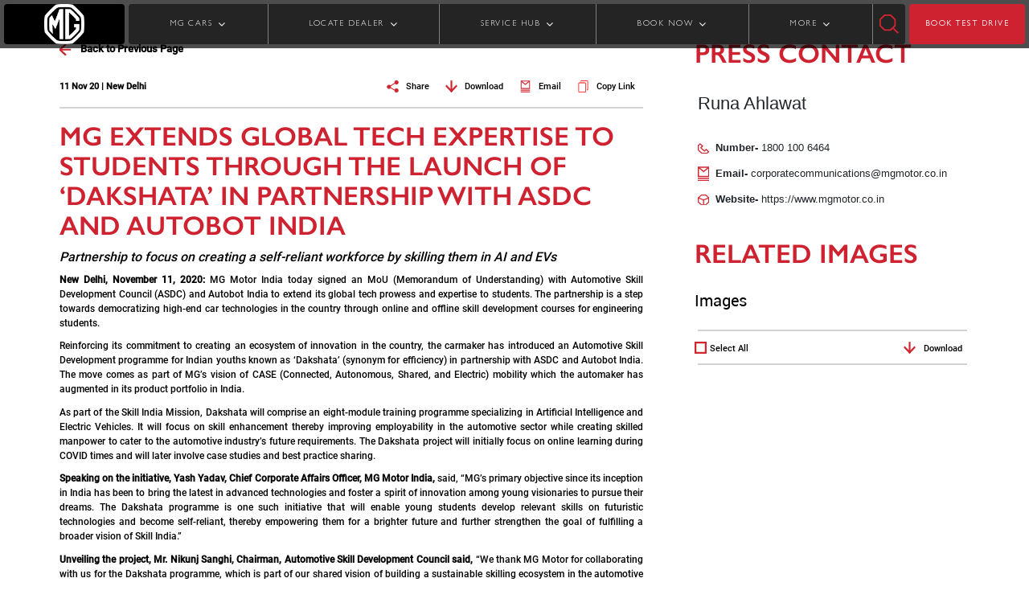

--- FILE ---
content_type: text/html;charset=utf-8
request_url: https://www.mgdelhi-north.co.in/media-center/newsroom/mg-extends-global-tech-expertise-to-students-through-the-launch-of-dakshata-in-partnership-with-asdc-and-autobot-india
body_size: 19015
content:

<!DOCTYPE HTML>
<html lang="en">
    <head>
    <meta charset="UTF-8"/>
    <title>MG extends global tech expertise to students through the launch of ‘Dakshata’ in partnership with ASDC and Autobot India</title>
    <meta name="keywords" content="Press"/>
    <meta name="description" content="Partnership to focus on creating a self-reliant workforce by skilling them in AI and EVs"/>
    

    

<!-- This is MG Motor Header Template -->



<meta http-equiv="X-UA-Compatible" content="IE=edge"/>
<meta name="viewport" content="width=device-width, initial-scale=1, shrink-to-fit=no"/>
<meta name="robots" content="index, follow"/>
<meta property="og:site_name" content="MG Motor India "/>
<meta name="og:title" content="MG extends global tech expertise to students through the launch of ‘Dakshata’ in partnership with ASDC and Autobot India"/>
<meta property="og:description" content="Partnership to focus on creating a self-reliant workforce by skilling them in AI and EVs"/>
<meta property="og:type" content="website"/>
<meta name="og:image" content="https://www.mgdelhi-north.co.in/content/dam/mgmotor/images/hc-img-dsc-0569.jpg"/>
<meta name="og:url" content="https://www.mgdelhi-north.co.in/media-center/newsroom/mg-extends-global-tech-expertise-to-students-through-the-launch-of-dakshata-in-partnership-with-asdc-and-autobot-india"/>
<meta name="facebook-domain-verification" content="7rnn1amk6b3t5qz2cyxd4u04tp88ld"/>
<meta name="referrer" content="strict-origin-when-cross-origin"/>
<script defer="defer" type="text/javascript" src="https://rum.hlx.page/.rum/@adobe/helix-rum-js@%5E2/dist/rum-standalone.js" data-routing="env=prod,tier=publish,ams=MG Motor India Private Limited"></script>
<link rel="canonical" href="https://www.mgmotor.co.in/media-center/newsroom/mg-extends-global-tech-expertise-to-students-through-the-launch-of-dakshata-in-partnership-with-asdc-and-autobot-india"/>
<link href="/content/dam/mgmotor/icons/mg-icon-001.png" rel="icon" type="image/x-icon"/>


<script async src="https://rum.auditzy.com/NwRMbnmr-www.mgmotor.co.in.js"> </script>


	<meta name="google-site-verification" content="ki0Upt7_r5nTcuIHBESHw2AOjyHyFBZ3mHkU0U-4TFY"/>


	
    
<link rel="stylesheet" href="/etc.clientlibs/mgmotor/clientlibs/clientlib-dependencies.min.ACSHASH6fe5d4427361a4c0ca5a75457e3e4256.css" type="text/css">
<script src="/etc.clientlibs/clientlibs/granite/jquery.min.ACSHASHf65891607efbe75b84a8031849cec6c7.js"></script>
<script src="/etc.clientlibs/mgmotor/clientlibs/clientlib-dependencies.min.ACSHASHba3ce361fb1b1bda7e15f9c8db4bba97.js"></script>



	
    
<link rel="stylesheet" href="/etc.clientlibs/clientlibs/granite/jquery-ui.min.ACSHASH8803c9ee6cf6b1e2f196b6d5a768bc5f.css" type="text/css">
<link rel="stylesheet" href="/etc.clientlibs/mgmotor/clientlibs/clientlib-base.min.ACSHASHbf823419c9a710265969ba1202683417.css" type="text/css">



	
		
			
    
<link rel="stylesheet" href="/etc.clientlibs/mgmotor/clientlibs/clientlib-site/components/pastevents.min.ACSHASH78bf1f420ec9f8233aa7928a64a6c214.css" type="text/css">



		
	
	
	






	<script type='text/javascript' src="//platform-api.sharethis.com/js/sharethis.js#property=5c7cac374c495400114fe517&product=inline-share-buttons" async='async'></script>












	
		<script type="text/javascript">
			var digitalData = "";
			digitalData = {"page":{"pageInfo":{"siteSection":"Home|media-center|newsroom|mg-extends-global-tech-expertise-to-students-through-the-launch-of-dakshata-in-partnership-with-asdc-and-autobot-india","pageType":"Static","pageTitle":"MG extends global tech expertise to students through the launch of \u2018Dakshata\u2019 in partnership with ASDC and Autobot India","language":"en","pageURL":"https://www.mgmotor.co.in/media-center/newsroom/mg-extends-global-tech-expertise-to-students-through-the-launch-of-dakshata-in-partnership-with-asdc-and-autobot-india","pageName":"media-center|newsroom|mg-extends-global-tech-expertise-to-students-through-the-launch-of-dakshata-in-partnership-with-asdc-and-autobot-india"}}};
		</script>
		
		<script src="//assets.adobedtm.com/launch-EN87d9ed3da2894bf4a1de017ed02118ec.min.js" async></script>

	



	<script type='application/ld+json'>
	{
		"@context": "http://schema.org",
		"@type": "Organization",
		"@id": "https://www.mgmotor.co.in/media-center/newsroom/mg-extends-global-tech-expertise-to-students-through-the-launch-of-dakshata-in-partnership-with-asdc-and-autobot-india",
		"url": "https://www.mgmotor.co.in/media-center/newsroom/mg-extends-global-tech-expertise-to-students-through-the-launch-of-dakshata-in-partnership-with-asdc-and-autobot-india",
		"logo": "https://www.mgdelhi-north.co.in/content/dam/mgmotor/icons/icon-mg-logo.svg",
		"name": "Morris Garages India",
"legalName" : "MG Motor India Pvt. Ltd.",
    "brand" : "Morris Garages India",
    "alternateName" : " MG Motor India ",
"parentOrganization" : "Morris Garages",
"image" : "https://www.mgmotor.co.in/content/dam/mgmotor/product-banners/mg-hector/home-tabPortrait.jpg",
    "address": {
  "@type": "PostalAddress",
  "streetAddress": "10th Floor, Experion Centre, 32nd Milestone",
  "addressLocality": "Gurugram",
  "addressRegion": "Haryana",
  "postalCode": "122001",
  "addressCountry": "INDIA"
  },
  "sameAs": [
  "https://www.instagram.com/mgmotorin/",
  "https://www.facebook.com/MGMotorIN/",
  "https://twitter.com/MGIndiaSupport ",
  "https://www.youtube.com/c/MGMotorIndia",
  "https://en.wikipedia.org/wiki/MG_Motor_India"
  ],
"contactPoint": [
{
"@type": "ContactPoint",
"telephone": "+1-800-100-6464",
"contactType": "sales",
"areaServed": [ "India" ]
}]
	}
	</script>


    
    
    

    

    
    
    

    
</head>
    <body class="events page basicpage" id="events-11427a0cf9">
        
        
        
            




            



            
  
  
  <div id="main-wrapper">
  <!-- Header Fragment Starts -->
  <div class="xfpage page basicpage header experiencefragment">

    



<div class="xf-content-height">
    


<div class="aem-Grid aem-Grid--12 aem-Grid--default--12 ">
    
    <div class="responsivegrid aem-GridColumn aem-GridColumn--default--12">


<div class="aem-Grid aem-Grid--12 aem-Grid--default--12 ">
    
    <div class="headerWrapperComponent parbase solid-header aem-GridColumn aem-GridColumn--default--12"><!-- Header wrapper component -->


    <section class="mg-headerwrapper-revamp">
        <header class="desktop-header d-none d-lg-flex header sticky-header">
            <div class="logo-container">
                <a href="/" class="logo-anchor">
                    <img class="img-fluid img-fluid" src="https://mgmotor.scene7.com/is/image/mgmotor/mg-icon-006?fmt=webp-alpha" fetchpriority="high" height="50" alt="logo"/>
                </a>
            </div>
            

            <div class="wrapperSeperator">
                <nav class="navigation">
                    <ul id="link-list">
                        
                            <li class="dropdown closed" id="MG CARS">
                                
                                
                                <span class="link-anchor">MG CARS </span>
                                
                                
		<!-- Left text right image -->

    <div class="megamenu">
        <div class="carMenu">
            <div class="car-names">
                <h3 class="car-names-heading">Explore</h3>
                <ul class="carnamesList">
                    
                        <li id="car-names-list-li" data-mapping="MG Windsor EV" class="car-names-list-items active">
                            <span class="car-name-anchor" href="javascript:void(0)">MG Windsor EV</span>
                            <span id="model-top-text" class="d-none modelTopText" data-mapping="MG Windsor EV" data-carSubtitle="INDIA&#39;S FIRST INTELLIGENT CUV" data-carTitle="MG WINDSOR EV"></span>
                            
                                <small id="variants-info" class="d-none variantDetails" data-variants="MG Windsor EV" data-images="https://mgmotor.scene7.com/is/image/mgmotor/cuv-img-dsc-049?fmt=png-alpha" data-alttext="MG Windsor EV" data-mapping="MG Windsor EV" data-price="9.99 LAKH + 3.9/km" data-url="/vehicles/windsor-ev-electric-car-in-india"></small>
                            
                                <small id="variants-info" class="d-none variantDetails" data-variants="MG Windsor EV PRO" data-images="https://mgmotor.scene7.com/is/image/mgmotor/cuv-img-dsc-129?fmt=png-alpha" data-alttext="Windsor EV Pro" data-mapping="MG Windsor EV" data-price="12.25 LAKH + 4.5/km" data-url="/vehicles/windsor-ev-pro"></small>
                            
                                <small id="variants-info" class="d-none variantDetails" data-variants="MG Windsor EV Inspire" data-images="https://mgmotor.scene7.com/is/image/mgmotor/windsor-hd-img-dsc-001?fmt=png-alpha" data-alttext="Windsor Inspire" data-mapping="MG Windsor EV" data-price="9.99 LAKH + 3.9/km" data-url="/vehicles/windsor-ev-inspire"></small>
                            
                        </li>
                    
                        <li id="car-names-list-li" data-mapping="MG Hector" class="car-names-list-items">
                            <span class="car-name-anchor" href="javascript:void(0)">MG Hector</span>
                            <span id="model-top-text" class="d-none modelTopText" data-mapping="MG Hector" data-carSubtitle="IT&#39;S A HUMAN THING" data-carTitle="MG HECTOR"></span>
                            
                                <small id="variants-info" class="d-none variantDetails" data-variants="MG Hector " data-images="https://mgmotor.scene7.com/is/image/mgmotor/hd-img-dsc-001?fmt=png-alpha" data-alttext="hector-5-seater" data-mapping="MG Hector" data-price="14.00* LAKH" data-url="/vehicles/mghector"></small>
                            
                                <small id="variants-info" class="d-none variantDetails" data-variants="MG Hector Plus 6 Seater" data-images="https://mgmotor.scene7.com/is/image/mgmotor/hd-img-dsc-002?fmt=png-alpha" data-alttext="hector-6-seater" data-mapping="MG Hector" data-price="16.05* LAKH" data-url="/vehicles/mghector-plus-6-seater"></small>
                            
                                <small id="variants-info" class="d-none variantDetails" data-variants="MG Hector Plus 7 Seater" data-images="https://mgmotor.scene7.com/is/image/mgmotor/hd-img-dsc-003?fmt=png-alpha" data-alttext="hector-7-seater" data-mapping="MG Hector" data-price="16.05* LAKH" data-url="/vehicles/mghector-plus-7-seater"></small>
                            
                                <small id="variants-info" class="d-none variantDetails" data-variants="MG Hector Blackstorm" data-images="https://mgmotor.scene7.com/is/image/mgmotor/hd-img-dsc-034?fmt=png-alpha" data-alttext="hector-blackstorm" data-mapping="MG Hector" data-price="14.00* LAKH" data-url="/vehicles/mghector-black-storm"></small>
                            
                                <small id="variants-info" class="d-none variantDetails" data-variants="MG Hector Snowstorm" data-images="https://mgmotor.scene7.com/is/image/mgmotor/mg-img-dsc-0146?fmt=png-alpha" data-alttext="MG Hector Snowstorm" data-mapping="MG Hector" data-price="14.00* LAKH" data-url="/vehicles/mghector-snowstorm"></small>
                            
                        </li>
                    
                        <li id="car-names-list-li" data-mapping="MG Comet EV" class="car-names-list-items">
                            <span class="car-name-anchor" href="javascript:void(0)">MG Comet EV</span>
                            <span id="model-top-text" class="d-none modelTopText" data-mapping="MG Comet EV" data-carSubtitle="THE STREET SMART CAR " data-carTitle="MG COMET EV"></span>
                            
                                <small id="variants-info" class="d-none variantDetails" data-variants="MG Comet EV" data-images="https://mgmotor.scene7.com/is/image/mgmotor/hd-img-dsc-044?fmt=png-alpha" data-alttext="comet-ev" data-mapping="MG Comet EV" data-price="4.99 LAKH + 3.1/km" data-url="/vehicles/comet-ev-electric-car-in-india"></small>
                            
                                <small id="variants-info" class="d-none variantDetails" data-variants="MG Comet EV Blackstorm" data-images="https://mgmotor.scene7.com/is/image/mgmotor/hd-img-dsc-045?fmt=png-alpha" data-alttext="comet-ev-blackstorm" data-mapping="MG Comet EV" data-price="7.63 LAKH + 3.1/km" data-url="/vehicles/mg-comet-ev-blackstorm"></small>
                            
                        </li>
                    
                        <li id="car-names-list-li" data-mapping="MG Astor" class="car-names-list-items">
                            <span class="car-name-anchor" href="javascript:void(0)">MG Astor</span>
                            <span id="model-top-text" class="d-none modelTopText" data-mapping="MG Astor" data-carSubtitle="THE BLOCKBUSTER SUV" data-carTitle="MG ASTOR"></span>
                            
                                <small id="variants-info" class="d-none variantDetails" data-variants="MG Astor" data-images="https://mgmotor.scene7.com/is/image/mgmotor/hd-img-dsc-038?fmt=png-alpha" data-alttext="astor" data-mapping="MG Astor" data-price="9.65* LAKH" data-url="/vehicles/mgastor"></small>
                            
                        </li>
                    
                        <li id="car-names-list-li" data-mapping="MG ZS EV" class="car-names-list-items">
                            <span class="car-name-anchor" href="javascript:void(0)">MG ZS EV</span>
                            <span id="model-top-text" class="d-none modelTopText" data-mapping="MG ZS EV" data-carSubtitle="INDIA&#39;S FIRST PURE ELECTRIC INTERNET SUV" data-carTitle="MG ZS EV"></span>
                            
                                <small id="variants-info" class="d-none variantDetails" data-variants="MG ZS EV" data-images="https://mgmotor.scene7.com/is/image/mgmotor/hd-img-dsc-007?fmt=png-alpha" data-alttext="mg-zs-ev" data-mapping="MG ZS EV" data-price="13 LAKH + 4.5/km" data-url="/vehicles/mgzsev-electric-car-in-india"></small>
                            
                        </li>
                    
                        <li id="car-names-list-li" data-mapping="MG Gloster" class="car-names-list-items">
                            <span class="car-name-anchor" href="javascript:void(0)">MG Gloster</span>
                            <span id="model-top-text" class="d-none modelTopText" data-mapping="MG Gloster" data-carSubtitle="DRIVE UNSTOPPABLE" data-carTitle="MG GLOSTER"></span>
                            
                                <small id="variants-info" class="d-none variantDetails" data-variants="MG Gloster" data-images="https://mgmotor.scene7.com/is/image/mgmotor/hd-img-dsc-023?fmt=png-alpha" data-alttext="gloster" data-mapping="MG Gloster" data-price="38.33* LAKH" data-url="/vehicles/mggloster"></small>
                            
                                <small id="variants-info" class="d-none variantDetails" data-variants="MG Gloster Blackstorm" data-images="https://mgmotor.scene7.com/is/image/mgmotor/gs-img-dsc-094?fmt=png-alpha" data-alttext="gloster-blackstorm" data-mapping="MG Gloster" data-price="40.46* LAKH" data-url="/vehicles/mggloster-black-storm"></small>
                            
                                <small id="variants-info" class="d-none variantDetails" data-variants="MG Gloster Storm Series" data-images="https://mgmotor.scene7.com/is/image/mgmotor/gs-img-dsc-095?fmt=png-alpha" data-alttext="MG Gloster Blackstorm" data-mapping="MG Gloster" data-price="41.07* LAKH" data-url="/vehicles/mggloster-storm-series"></small>
                            
                        </li>
                    
                </ul>
            </div>

            <div class="car-variants" id="carVariantWrapper">

                <!-- Placeholder for Dynamic div on the right side -->

            </div>
        </div>
    </div>

    <!-- Mobile view for vehicle section -->

    <ul class="sub-menu d-none">
        <li class="back"></li>
        
            <li class="accordion">MG Windsor EV</li>
            <div class="accordion-content">
                
                    <div>
                        <a class=" accordion-anchor" href="/vehicles/windsor-ev-electric-car-in-india">
                            <img class="lozad" data-src="https://mgmotor.scene7.com/is/image/mgmotor/cuv-img-dsc-049?fmt=png-alpha" src="" alt="MG Windsor EV"/>
                            <p class="car-model-name-accordion">MG Windsor EV</p>
                            <p class="car-model-price-accordion">9.99 LAKH + 3.9/km</p>
                        </a>                        
                         
                    </div>
                
                    <div>
                        <a class=" accordion-anchor" href="/vehicles/windsor-ev-pro">
                            <img class="lozad" data-src="https://mgmotor.scene7.com/is/image/mgmotor/cuv-img-dsc-129?fmt=png-alpha" src="" alt="Windsor EV Pro"/>
                            <p class="car-model-name-accordion">MG Windsor EV PRO</p>
                            <p class="car-model-price-accordion">12.25 LAKH + 4.5/km</p>
                        </a>                        
                         
                    </div>
                
                    <div>
                        <a class=" accordion-anchor" href="/vehicles/windsor-ev-inspire">
                            <img class="lozad" data-src="https://mgmotor.scene7.com/is/image/mgmotor/windsor-hd-img-dsc-001?fmt=png-alpha" src="" alt="Windsor Inspire"/>
                            <p class="car-model-name-accordion">MG Windsor EV Inspire</p>
                            <p class="car-model-price-accordion">9.99 LAKH + 3.9/km</p>
                        </a>                        
                         
                    </div>
                
            </div>
        
            <li class="accordion">MG Hector</li>
            <div class="accordion-content">
                
                    <div>
                        <a class=" accordion-anchor" href="/vehicles/mghector">
                            <img class="lozad" data-src="https://mgmotor.scene7.com/is/image/mgmotor/hd-img-dsc-001?fmt=png-alpha" src="" alt="hector-5-seater"/>
                            <p class="car-model-name-accordion">MG Hector </p>
                            <p class="car-model-price-accordion">14.00* LAKH</p>
                        </a>                        
                         
                    </div>
                
                    <div>
                        <a class=" accordion-anchor" href="/vehicles/mghector-plus-6-seater">
                            <img class="lozad" data-src="https://mgmotor.scene7.com/is/image/mgmotor/hd-img-dsc-002?fmt=png-alpha" src="" alt="hector-6-seater"/>
                            <p class="car-model-name-accordion">MG Hector Plus 6 Seater</p>
                            <p class="car-model-price-accordion">16.05* LAKH</p>
                        </a>                        
                         
                    </div>
                
                    <div>
                        <a class=" accordion-anchor" href="/vehicles/mghector-plus-7-seater">
                            <img class="lozad" data-src="https://mgmotor.scene7.com/is/image/mgmotor/hd-img-dsc-003?fmt=png-alpha" src="" alt="hector-7-seater"/>
                            <p class="car-model-name-accordion">MG Hector Plus 7 Seater</p>
                            <p class="car-model-price-accordion">16.05* LAKH</p>
                        </a>                        
                         
                    </div>
                
                    <div>
                        <a class=" accordion-anchor" href="/vehicles/mghector-black-storm">
                            <img class="lozad" data-src="https://mgmotor.scene7.com/is/image/mgmotor/hd-img-dsc-034?fmt=png-alpha" src="" alt="hector-blackstorm"/>
                            <p class="car-model-name-accordion">MG Hector Blackstorm</p>
                            <p class="car-model-price-accordion">14.00* LAKH</p>
                        </a>                        
                         
                    </div>
                
                    <div>
                        <a class=" accordion-anchor" href="/vehicles/mghector-snowstorm">
                            <img class="lozad" data-src="https://mgmotor.scene7.com/is/image/mgmotor/mg-img-dsc-0146?fmt=png-alpha" src="" alt="MG Hector Snowstorm"/>
                            <p class="car-model-name-accordion">MG Hector Snowstorm</p>
                            <p class="car-model-price-accordion">14.00* LAKH</p>
                        </a>                        
                         
                    </div>
                
            </div>
        
            <li class="accordion">MG Comet EV</li>
            <div class="accordion-content">
                
                    <div>
                        <a class=" accordion-anchor" href="/vehicles/comet-ev-electric-car-in-india">
                            <img class="lozad" data-src="https://mgmotor.scene7.com/is/image/mgmotor/hd-img-dsc-044?fmt=png-alpha" src="" alt="comet-ev"/>
                            <p class="car-model-name-accordion">MG Comet EV</p>
                            <p class="car-model-price-accordion">4.99 LAKH + 3.1/km</p>
                        </a>                        
                         
                    </div>
                
                    <div>
                        <a class=" accordion-anchor" href="/vehicles/mg-comet-ev-blackstorm">
                            <img class="lozad" data-src="https://mgmotor.scene7.com/is/image/mgmotor/hd-img-dsc-045?fmt=png-alpha" src="" alt="comet-ev-blackstorm"/>
                            <p class="car-model-name-accordion">MG Comet EV Blackstorm</p>
                            <p class="car-model-price-accordion">7.63 LAKH + 3.1/km</p>
                        </a>                        
                         
                    </div>
                
            </div>
        
            <li class="accordion">MG Astor</li>
            <div class="accordion-content">
                
                    <div>
                        <a class=" accordion-anchor" href="/vehicles/mgastor">
                            <img class="lozad" data-src="https://mgmotor.scene7.com/is/image/mgmotor/hd-img-dsc-038?fmt=png-alpha" src="" alt="astor"/>
                            <p class="car-model-name-accordion">MG Astor</p>
                            <p class="car-model-price-accordion">9.65* LAKH</p>
                        </a>                        
                         
                    </div>
                
            </div>
        
            <li class="accordion">MG ZS EV</li>
            <div class="accordion-content">
                
                    <div>
                        <a class=" accordion-anchor" href="/vehicles/mgzsev-electric-car-in-india">
                            <img class="lozad" data-src="https://mgmotor.scene7.com/is/image/mgmotor/hd-img-dsc-007?fmt=png-alpha" src="" alt="mg-zs-ev"/>
                            <p class="car-model-name-accordion">MG ZS EV</p>
                            <p class="car-model-price-accordion">13 LAKH + 4.5/km</p>
                        </a>                        
                         
                    </div>
                
            </div>
        
            <li class="accordion">MG Gloster</li>
            <div class="accordion-content">
                
                    <div>
                        <a class=" accordion-anchor" href="/vehicles/mggloster">
                            <img class="lozad" data-src="https://mgmotor.scene7.com/is/image/mgmotor/hd-img-dsc-023?fmt=png-alpha" src="" alt="gloster"/>
                            <p class="car-model-name-accordion">MG Gloster</p>
                            <p class="car-model-price-accordion">38.33* LAKH</p>
                        </a>                        
                         
                    </div>
                
                    <div>
                        <a class=" accordion-anchor" href="/vehicles/mggloster-black-storm">
                            <img class="lozad" data-src="https://mgmotor.scene7.com/is/image/mgmotor/gs-img-dsc-094?fmt=png-alpha" src="" alt="gloster-blackstorm"/>
                            <p class="car-model-name-accordion">MG Gloster Blackstorm</p>
                            <p class="car-model-price-accordion">40.46* LAKH</p>
                        </a>                        
                         
                    </div>
                
                    <div>
                        <a class=" accordion-anchor" href="/vehicles/mggloster-storm-series">
                            <img class="lozad" data-src="https://mgmotor.scene7.com/is/image/mgmotor/gs-img-dsc-095?fmt=png-alpha" src="" alt="MG Gloster Blackstorm"/>
                            <p class="car-model-name-accordion">MG Gloster Storm Series</p>
                            <p class="car-model-price-accordion">41.07* LAKH</p>
                        </a>                        
                         
                    </div>
                
            </div>
        
    </ul>

		
		
		
		
		



                            </li>

                        
                            <li class="dropdown closed" id="LOCATE DEALER">
                                
                                
                                <span class="link-anchor">LOCATE DEALER </span>
                                
                                
		
		<!-- Three image text view -->

	<div class="megamenu">
		<div class="owl-carousel owl-theme megaMenuCarousel">
			
				
				<a class="header-click" href="/tools/car-dealers">
					<div class="item threeImageTextView-wrapper">
						
						<img class="threeImageTextView-image lozad" data-src="https://mgmotor.scene7.com/is/image/mgmotor/hd-img-dsc-040" src="" alt="dealer-2"/>
					</div>
					<p class="threeImageTextView-anchor"> Locate Dealers</p>	
				</a>
			
				
				<a class="header-click" href="/tools/charger-locator">
					<div class="item threeImageTextView-wrapper">
						
						<img class="threeImageTextView-image lozad" data-src="https://mgmotor.scene7.com/is/image/mgmotor/hd-img-dsc-012" src="" alt="dealer-3"/>
					</div>
					<p class="threeImageTextView-anchor"> Locate EV chargers</p>	
				</a>
			
		</div>
	</div>
	
<!-- For mobile view -->
<ul class="sub-menu d-none">
   <li class="back"></li>
   
   <li>
      	
      <a class="header-click" href="/tools/car-dealers">Locate Dealers</a>	
   </li>
   
   <li>
      	
      <a class="header-click" href="/tools/charger-locator">Locate EV chargers</a>	
   </li>
   
</ul>

		
		
		
		



                            </li>

                        
                            <li class="dropdown closed" id="SERVICE HUB">
                                
                                
                                <span class="link-anchor">SERVICE HUB </span>
                                
                                
		
		
		<!-- Five image and text view -->
					
<div class="megamenu">
	<div class="dropdown-content">
		
			<div class="tabThreeClassname grey-on-hover">
				<a class="tabThreeClassname-anchor" href="/vehicles/windsor-ev-electric-car-in-india/service">
					
					<img class="tabThreeClassname-img lozad" data-src="https://mgmotor.scene7.com/is/image/mgmotor/cuv-img-dsc-049?fmt=png-alpha" src="" alt="Windsor-EV"/>
					<p class="tabThreeClassname-para">MG Windsor EV</p>
					<span>Book Service></span>
				</a>
			</div>
		
			<div class="tabThreeClassname grey-on-hover">
				<a class="tabThreeClassname-anchor" href="/service">
					
					<img class="tabThreeClassname-img lozad" data-src="https://mgmotor.scene7.com/is/image/mgmotor/hd-img-dsc-016?fmt=png-alpha" src="" alt="MG Hector"/>
					<p class="tabThreeClassname-para">MG Hector</p>
					<span>Book Service></span>
				</a>
			</div>
		
			<div class="tabThreeClassname grey-on-hover">
				<a class="tabThreeClassname-anchor" href="/vehicles/comet-ev-electric-car-in-india/service">
					
					<img class="tabThreeClassname-img lozad" data-src="https://mgmotor.scene7.com/is/image/mgmotor/hd-img-dsc-013?fmt=png-alpha" src="" alt="comet-service"/>
					<p class="tabThreeClassname-para">MG Comet EV</p>
					<span>Book Service></span>
				</a>
			</div>
		
			<div class="tabThreeClassname grey-on-hover">
				<a class="tabThreeClassname-anchor" href="/service/astor-my-mg-shield">
					
					<img class="tabThreeClassname-img lozad" data-src="https://mgmotor.scene7.com/is/image/mgmotor/hd-img-dsc-015?fmt=png-alpha" src="" alt="MG Astor"/>
					<p class="tabThreeClassname-para">MG Astor</p>
					<span>Book Service></span>
				</a>
			</div>
		
			<div class="tabThreeClassname grey-on-hover">
				<a class="tabThreeClassname-anchor" href="/vehicles/mgzsev-electric-car-in-india/mg-e-shield-services">
					
					<img class="tabThreeClassname-img lozad" data-src="https://mgmotor.scene7.com/is/image/mgmotor/hd-img-dsc-014?fmt=png-alpha" src="" alt="MG ZS EV"/>
					<p class="tabThreeClassname-para">MG ZS EV</p>
					<span>Book Service></span>
				</a>
			</div>
		
			<div class="tabThreeClassname grey-on-hover">
				<a class="tabThreeClassname-anchor" href="/tools/my-mg-shield">
					
					<img class="tabThreeClassname-img lozad" data-src="https://mgmotor.scene7.com/is/image/mgmotor/hd-img-dsc-017?fmt=png-alpha" src="" alt="MG Gloster"/>
					<p class="tabThreeClassname-para">MG Gloster</p>
					<span>Book Service></span>
				</a>
			</div>
		
	</div>
</div>

<!-- For mobile view -->
<ul class="sub-menu d-none">
   <li class="back"></li>
   
   <li>
      <a class="header-click" href="/vehicles/windsor-ev-electric-car-in-india/service">MG Windsor EV</a>
   </li>
   
   <li>
      <a class="header-click" href="/service">MG Hector</a>
   </li>
   
   <li>
      <a class="header-click" href="/vehicles/comet-ev-electric-car-in-india/service">MG Comet EV</a>
   </li>
   
   <li>
      <a class="header-click" href="/service/astor-my-mg-shield">MG Astor</a>
   </li>
   
   <li>
      <a class="header-click" href="/vehicles/mgzsev-electric-car-in-india/mg-e-shield-services">MG ZS EV</a>
   </li>
   
   <li>
      <a class="header-click" href="/tools/my-mg-shield">MG Gloster</a>
   </li>
   
</ul>
	
		
		
		



                            </li>

                        
                            <li class="dropdown closed" id="BOOK NOW">
                                
                                
                                <span class="link-anchor">BOOK NOW </span>
                                
                                
		
		
		<!-- Five image and text view -->
					
<div class="megamenu">
	<div class="dropdown-content">
		
			<div class="tabThreeClassname grey-on-hover">
				<a class="tabThreeClassname-anchor" href="/vehicles/mg-ebooking">
					
					<img class="tabThreeClassname-img lozad" data-src="https://mgmotor.scene7.com/is/image/mgmotor/hd-img-dsc-035" src="" alt="E-Booking"/>
					<p class="tabThreeClassname-para">E-Book Your MG</p>
					<span>E-Book Your MG></span>
				</a>
			</div>
		
			<div class="tabThreeClassname grey-on-hover">
				<a class="tabThreeClassname-anchor" href="/tools/booking-status">
					
					<img class="tabThreeClassname-img lozad" data-src="https://mgmotor.scene7.com/is/image/mgmotor/hd-img-dsc-021" src="" alt="Booking Status"/>
					<p class="tabThreeClassname-para">Booking Status</p>
					<span>Booking Status></span>
				</a>
			</div>
		
			<div class="tabThreeClassname grey-on-hover">
				<a class="tabThreeClassname-anchor" href="/tools/complete-your-booking">
					
					<img class="tabThreeClassname-img lozad" data-src="https://mgmotor.scene7.com/is/image/mgmotor/hd-img-dsc-020" src="" alt="Manage Booking"/>
					<p class="tabThreeClassname-para">Manage Booking</p>
					<span>Manage Booking></span>
				</a>
			</div>
		
	</div>
</div>

<!-- For mobile view -->
<ul class="sub-menu d-none">
   <li class="back"></li>
   
   <li>
      <a class="header-click" href="/vehicles/mg-ebooking">E-Book Your MG</a>
   </li>
   
   <li>
      <a class="header-click" href="/tools/booking-status">Booking Status</a>
   </li>
   
   <li>
      <a class="header-click" href="/tools/complete-your-booking">Manage Booking</a>
   </li>
   
</ul>
	
		
		
		



                            </li>

                        
                            <li class="dropdown closed" id="MORE">
                                
                                
                                <span class="link-anchor">MORE </span>
                                
                                
		
		
		
		<!-- Image center text on left and right -->


	<div class="megamenu">
		<div class="moreMenu">
				
					<div class="menu-column">
						<div class="menu-header">Brand</div>
						<ul class="menu">
							
								<li class="more-menu-li">
                                
								<a class="more-menu-anchor header-click" href="https://corp.mgmotor.co.in/about-us">About MG</a>
								</li>
							
								<li class="more-menu-li">
                                <a class="more-menu-anchor header-click" href="/brand/history">History</a>
								
								</li>
							
								<li class="more-menu-li">
                                
								<a class="more-menu-anchor header-click" href="https://corp.mgmotor.co.in/life-at-mg">Life At MG</a>
								</li>
							
								<li class="more-menu-li">
                                <a class="more-menu-anchor header-click" href="/careers">Careers</a>
								
								</li>
							
						</ul>
					</div>
				
		
			<div class="image-column">
				
				<img class="car-image-moreMenu lozad" data-src="https://mgmotor.scene7.com/is/image/mgmotor/hd-img-dsc-040" src="" alt="center-image"/>
			</div>
			<div class="divider"></div>
				
					<div class="menu-column">
						<div class="menu-header">More</div>
						<ul class="menu">
							
								<li class="more-menu-li"> 
                                
								<a class="more-menu-anchor header-click" href="https://cc.mgmotor.co.in">Virtual Showroom</a>
								</li>
							
								<li class="more-menu-li"> 
                                <a class="more-menu-anchor header-click" href="/tools/trip-planner">EV Trip Planner</a>
								
								</li>
							
								<li class="more-menu-li"> 
                                <a class="more-menu-anchor header-click" href="/media-center">Media</a>
								
								</li>
							
						</ul>
					</div>
				
		</div>
	</div>

<!-- For Mobile View -->
<ul class="sub-menu d-none">
   <li class="back"></li>
	
		<li class="accordion">Brand</li>
		<div class="accordion-content">
			<ul>
									
					<li>
						
						<a class="header-click" href="https://corp.mgmotor.co.in/about-us">About MG</a>
					</li>
									
					<li>
						<a class="header-click" href="/brand/history">History</a>
						
					</li>
									
					<li>
						
						<a class="header-click" href="https://corp.mgmotor.co.in/life-at-mg">Life At MG</a>
					</li>
									
					<li>
						<a class="header-click" href="/careers">Careers</a>
						
					</li>
				
			</ul>
		</div>
	
	
		<li class="accordion">More</li>
		<div class="accordion-content">
			<ul>
				
					<li>
						
						<a class="header-click" href="https://cc.mgmotor.co.in">Virtual Showroom</a>
					</li>
				
					<li>
						<a class="header-click" href="/tools/trip-planner">EV Trip Planner</a>
						
					</li>
				
					<li>
						<a class="header-click" href="/media-center">Media</a>
						
					</li>
				
			</ul>
		</div>
	
</ul>

		
		



                            </li>

                        
                        
                    </ul>
                </nav>
            </div>

            <div class="search-icon search-box" id="searchWrapper" search-href="/search?searchstring=">
                <img class="search-icon-img img-fluid cursor-pointer w-100" width="24" height="24" src="/content/dam/mgmotor/header-images/icon-img-dsc-001.svg" fetchpriority="high" id="searchIcon" alt="search-icon"/>
                <div class="search-input">
                    <input type="text" id="searchInputDesktop" name="searchInputDesktop" class="form-control searchInput" placeholder="Search" aria-label="search input"/>
                    <img class="search-icon-img-bar searchIconBar cursor-pointer" width="20" height="20" src="/content/dam/mgmotor/header-images/icon-img-dsc-001.svg" id="searchIconBar" alt="search-icon-bar"/>
                </div>
            </div>
            <a href="/tools/test-drive" class="book-test-drive-button">BOOK TEST DRIVE</a>
        </header>

        <!--Header for mobile-->

        <header class="mobile-header d-flex d-lg-none header sticky-header">

            <div class="logo-container">
                <a href="/" class="logo-anchor">
                    <img class="d-inline-block d-lg-none img-fluid img-fluid" src="https://mgmotor.scene7.com/is/image/mgmotor/mg-icon-006?fmt=webp-alpha" fetchpriority="high" height="50" alt="logo"/>
                </a>
            </div>

            <a href="/tools/test-drive" class="book-test-drive-button ms-auto me-2">BOOK TEST DRIVE</a>

            <div class="hamburger-menu  ">
                <input type="checkbox" id="navbar-toggler" class="navbar-toggler"/>
                <label for="navbar-toggler" class="navbar-toggler-icon" aria-label="hamburger icon"></label>
            </div>

            <!-- Search bar and logo -->
            <div id="mobileNav" class="collapse">
                <div class="wrapper-sub-menu">
                    <div class="row">
                        <div class="col">
                            <div class="search-input mobile">
                                <input type="text" id="searchInputMobile" name="searchInputMobile" class="form-control searchInput" placeholder="Search" aria-label="search input"/>
                                <img class="search-icon-img-bar searchIconBar cursor-pointer" width="20" height="20" src="/content/dam/mgmotor/header-images/icon-img-dsc-001.svg" id="searchIconBar" alt="search-icon-bar"/>
                            </div>
                        </div>
                    </div>

                    <ul id="menu-nav">
                        
                            <li class="submenu-mobile has-sub-menu" data-target="MG CARS">
                                
                                
                                <span class="link-anchor">MG CARS </span>
                                
                                
		<!-- Left text right image -->

    <div class="megamenu">
        <div class="carMenu">
            <div class="car-names">
                <h3 class="car-names-heading">Explore</h3>
                <ul class="carnamesList">
                    
                        <li id="car-names-list-li" data-mapping="MG Windsor EV" class="car-names-list-items active">
                            <span class="car-name-anchor" href="javascript:void(0)">MG Windsor EV</span>
                            <span id="model-top-text" class="d-none modelTopText" data-mapping="MG Windsor EV" data-carSubtitle="INDIA&#39;S FIRST INTELLIGENT CUV" data-carTitle="MG WINDSOR EV"></span>
                            
                                <small id="variants-info" class="d-none variantDetails" data-variants="MG Windsor EV" data-images="https://mgmotor.scene7.com/is/image/mgmotor/cuv-img-dsc-049?fmt=png-alpha" data-alttext="MG Windsor EV" data-mapping="MG Windsor EV" data-price="9.99 LAKH + 3.9/km" data-url="/vehicles/windsor-ev-electric-car-in-india"></small>
                            
                                <small id="variants-info" class="d-none variantDetails" data-variants="MG Windsor EV PRO" data-images="https://mgmotor.scene7.com/is/image/mgmotor/cuv-img-dsc-129?fmt=png-alpha" data-alttext="Windsor EV Pro" data-mapping="MG Windsor EV" data-price="12.25 LAKH + 4.5/km" data-url="/vehicles/windsor-ev-pro"></small>
                            
                                <small id="variants-info" class="d-none variantDetails" data-variants="MG Windsor EV Inspire" data-images="https://mgmotor.scene7.com/is/image/mgmotor/windsor-hd-img-dsc-001?fmt=png-alpha" data-alttext="Windsor Inspire" data-mapping="MG Windsor EV" data-price="9.99 LAKH + 3.9/km" data-url="/vehicles/windsor-ev-inspire"></small>
                            
                        </li>
                    
                        <li id="car-names-list-li" data-mapping="MG Hector" class="car-names-list-items">
                            <span class="car-name-anchor" href="javascript:void(0)">MG Hector</span>
                            <span id="model-top-text" class="d-none modelTopText" data-mapping="MG Hector" data-carSubtitle="IT&#39;S A HUMAN THING" data-carTitle="MG HECTOR"></span>
                            
                                <small id="variants-info" class="d-none variantDetails" data-variants="MG Hector " data-images="https://mgmotor.scene7.com/is/image/mgmotor/hd-img-dsc-001?fmt=png-alpha" data-alttext="hector-5-seater" data-mapping="MG Hector" data-price="14.00* LAKH" data-url="/vehicles/mghector"></small>
                            
                                <small id="variants-info" class="d-none variantDetails" data-variants="MG Hector Plus 6 Seater" data-images="https://mgmotor.scene7.com/is/image/mgmotor/hd-img-dsc-002?fmt=png-alpha" data-alttext="hector-6-seater" data-mapping="MG Hector" data-price="16.05* LAKH" data-url="/vehicles/mghector-plus-6-seater"></small>
                            
                                <small id="variants-info" class="d-none variantDetails" data-variants="MG Hector Plus 7 Seater" data-images="https://mgmotor.scene7.com/is/image/mgmotor/hd-img-dsc-003?fmt=png-alpha" data-alttext="hector-7-seater" data-mapping="MG Hector" data-price="16.05* LAKH" data-url="/vehicles/mghector-plus-7-seater"></small>
                            
                                <small id="variants-info" class="d-none variantDetails" data-variants="MG Hector Blackstorm" data-images="https://mgmotor.scene7.com/is/image/mgmotor/hd-img-dsc-034?fmt=png-alpha" data-alttext="hector-blackstorm" data-mapping="MG Hector" data-price="14.00* LAKH" data-url="/vehicles/mghector-black-storm"></small>
                            
                                <small id="variants-info" class="d-none variantDetails" data-variants="MG Hector Snowstorm" data-images="https://mgmotor.scene7.com/is/image/mgmotor/mg-img-dsc-0146?fmt=png-alpha" data-alttext="MG Hector Snowstorm" data-mapping="MG Hector" data-price="14.00* LAKH" data-url="/vehicles/mghector-snowstorm"></small>
                            
                        </li>
                    
                        <li id="car-names-list-li" data-mapping="MG Comet EV" class="car-names-list-items">
                            <span class="car-name-anchor" href="javascript:void(0)">MG Comet EV</span>
                            <span id="model-top-text" class="d-none modelTopText" data-mapping="MG Comet EV" data-carSubtitle="THE STREET SMART CAR " data-carTitle="MG COMET EV"></span>
                            
                                <small id="variants-info" class="d-none variantDetails" data-variants="MG Comet EV" data-images="https://mgmotor.scene7.com/is/image/mgmotor/hd-img-dsc-044?fmt=png-alpha" data-alttext="comet-ev" data-mapping="MG Comet EV" data-price="4.99 LAKH + 3.1/km" data-url="/vehicles/comet-ev-electric-car-in-india"></small>
                            
                                <small id="variants-info" class="d-none variantDetails" data-variants="MG Comet EV Blackstorm" data-images="https://mgmotor.scene7.com/is/image/mgmotor/hd-img-dsc-045?fmt=png-alpha" data-alttext="comet-ev-blackstorm" data-mapping="MG Comet EV" data-price="7.63 LAKH + 3.1/km" data-url="/vehicles/mg-comet-ev-blackstorm"></small>
                            
                        </li>
                    
                        <li id="car-names-list-li" data-mapping="MG Astor" class="car-names-list-items">
                            <span class="car-name-anchor" href="javascript:void(0)">MG Astor</span>
                            <span id="model-top-text" class="d-none modelTopText" data-mapping="MG Astor" data-carSubtitle="THE BLOCKBUSTER SUV" data-carTitle="MG ASTOR"></span>
                            
                                <small id="variants-info" class="d-none variantDetails" data-variants="MG Astor" data-images="https://mgmotor.scene7.com/is/image/mgmotor/hd-img-dsc-038?fmt=png-alpha" data-alttext="astor" data-mapping="MG Astor" data-price="9.65* LAKH" data-url="/vehicles/mgastor"></small>
                            
                        </li>
                    
                        <li id="car-names-list-li" data-mapping="MG ZS EV" class="car-names-list-items">
                            <span class="car-name-anchor" href="javascript:void(0)">MG ZS EV</span>
                            <span id="model-top-text" class="d-none modelTopText" data-mapping="MG ZS EV" data-carSubtitle="INDIA&#39;S FIRST PURE ELECTRIC INTERNET SUV" data-carTitle="MG ZS EV"></span>
                            
                                <small id="variants-info" class="d-none variantDetails" data-variants="MG ZS EV" data-images="https://mgmotor.scene7.com/is/image/mgmotor/hd-img-dsc-007?fmt=png-alpha" data-alttext="mg-zs-ev" data-mapping="MG ZS EV" data-price="13 LAKH + 4.5/km" data-url="/vehicles/mgzsev-electric-car-in-india"></small>
                            
                        </li>
                    
                        <li id="car-names-list-li" data-mapping="MG Gloster" class="car-names-list-items">
                            <span class="car-name-anchor" href="javascript:void(0)">MG Gloster</span>
                            <span id="model-top-text" class="d-none modelTopText" data-mapping="MG Gloster" data-carSubtitle="DRIVE UNSTOPPABLE" data-carTitle="MG GLOSTER"></span>
                            
                                <small id="variants-info" class="d-none variantDetails" data-variants="MG Gloster" data-images="https://mgmotor.scene7.com/is/image/mgmotor/hd-img-dsc-023?fmt=png-alpha" data-alttext="gloster" data-mapping="MG Gloster" data-price="38.33* LAKH" data-url="/vehicles/mggloster"></small>
                            
                                <small id="variants-info" class="d-none variantDetails" data-variants="MG Gloster Blackstorm" data-images="https://mgmotor.scene7.com/is/image/mgmotor/gs-img-dsc-094?fmt=png-alpha" data-alttext="gloster-blackstorm" data-mapping="MG Gloster" data-price="40.46* LAKH" data-url="/vehicles/mggloster-black-storm"></small>
                            
                                <small id="variants-info" class="d-none variantDetails" data-variants="MG Gloster Storm Series" data-images="https://mgmotor.scene7.com/is/image/mgmotor/gs-img-dsc-095?fmt=png-alpha" data-alttext="MG Gloster Blackstorm" data-mapping="MG Gloster" data-price="41.07* LAKH" data-url="/vehicles/mggloster-storm-series"></small>
                            
                        </li>
                    
                </ul>
            </div>

            <div class="car-variants" id="carVariantWrapper">

                <!-- Placeholder for Dynamic div on the right side -->

            </div>
        </div>
    </div>

    <!-- Mobile view for vehicle section -->

    <ul class="sub-menu d-none">
        <li class="back"></li>
        
            <li class="accordion">MG Windsor EV</li>
            <div class="accordion-content">
                
                    <div>
                        <a class=" accordion-anchor" href="/vehicles/windsor-ev-electric-car-in-india">
                            <img class="lozad" data-src="https://mgmotor.scene7.com/is/image/mgmotor/cuv-img-dsc-049?fmt=png-alpha" src="" alt="MG Windsor EV"/>
                            <p class="car-model-name-accordion">MG Windsor EV</p>
                            <p class="car-model-price-accordion">9.99 LAKH + 3.9/km</p>
                        </a>                        
                         
                    </div>
                
                    <div>
                        <a class=" accordion-anchor" href="/vehicles/windsor-ev-pro">
                            <img class="lozad" data-src="https://mgmotor.scene7.com/is/image/mgmotor/cuv-img-dsc-129?fmt=png-alpha" src="" alt="Windsor EV Pro"/>
                            <p class="car-model-name-accordion">MG Windsor EV PRO</p>
                            <p class="car-model-price-accordion">12.25 LAKH + 4.5/km</p>
                        </a>                        
                         
                    </div>
                
                    <div>
                        <a class=" accordion-anchor" href="/vehicles/windsor-ev-inspire">
                            <img class="lozad" data-src="https://mgmotor.scene7.com/is/image/mgmotor/windsor-hd-img-dsc-001?fmt=png-alpha" src="" alt="Windsor Inspire"/>
                            <p class="car-model-name-accordion">MG Windsor EV Inspire</p>
                            <p class="car-model-price-accordion">9.99 LAKH + 3.9/km</p>
                        </a>                        
                         
                    </div>
                
            </div>
        
            <li class="accordion">MG Hector</li>
            <div class="accordion-content">
                
                    <div>
                        <a class=" accordion-anchor" href="/vehicles/mghector">
                            <img class="lozad" data-src="https://mgmotor.scene7.com/is/image/mgmotor/hd-img-dsc-001?fmt=png-alpha" src="" alt="hector-5-seater"/>
                            <p class="car-model-name-accordion">MG Hector </p>
                            <p class="car-model-price-accordion">14.00* LAKH</p>
                        </a>                        
                         
                    </div>
                
                    <div>
                        <a class=" accordion-anchor" href="/vehicles/mghector-plus-6-seater">
                            <img class="lozad" data-src="https://mgmotor.scene7.com/is/image/mgmotor/hd-img-dsc-002?fmt=png-alpha" src="" alt="hector-6-seater"/>
                            <p class="car-model-name-accordion">MG Hector Plus 6 Seater</p>
                            <p class="car-model-price-accordion">16.05* LAKH</p>
                        </a>                        
                         
                    </div>
                
                    <div>
                        <a class=" accordion-anchor" href="/vehicles/mghector-plus-7-seater">
                            <img class="lozad" data-src="https://mgmotor.scene7.com/is/image/mgmotor/hd-img-dsc-003?fmt=png-alpha" src="" alt="hector-7-seater"/>
                            <p class="car-model-name-accordion">MG Hector Plus 7 Seater</p>
                            <p class="car-model-price-accordion">16.05* LAKH</p>
                        </a>                        
                         
                    </div>
                
                    <div>
                        <a class=" accordion-anchor" href="/vehicles/mghector-black-storm">
                            <img class="lozad" data-src="https://mgmotor.scene7.com/is/image/mgmotor/hd-img-dsc-034?fmt=png-alpha" src="" alt="hector-blackstorm"/>
                            <p class="car-model-name-accordion">MG Hector Blackstorm</p>
                            <p class="car-model-price-accordion">14.00* LAKH</p>
                        </a>                        
                         
                    </div>
                
                    <div>
                        <a class=" accordion-anchor" href="/vehicles/mghector-snowstorm">
                            <img class="lozad" data-src="https://mgmotor.scene7.com/is/image/mgmotor/mg-img-dsc-0146?fmt=png-alpha" src="" alt="MG Hector Snowstorm"/>
                            <p class="car-model-name-accordion">MG Hector Snowstorm</p>
                            <p class="car-model-price-accordion">14.00* LAKH</p>
                        </a>                        
                         
                    </div>
                
            </div>
        
            <li class="accordion">MG Comet EV</li>
            <div class="accordion-content">
                
                    <div>
                        <a class=" accordion-anchor" href="/vehicles/comet-ev-electric-car-in-india">
                            <img class="lozad" data-src="https://mgmotor.scene7.com/is/image/mgmotor/hd-img-dsc-044?fmt=png-alpha" src="" alt="comet-ev"/>
                            <p class="car-model-name-accordion">MG Comet EV</p>
                            <p class="car-model-price-accordion">4.99 LAKH + 3.1/km</p>
                        </a>                        
                         
                    </div>
                
                    <div>
                        <a class=" accordion-anchor" href="/vehicles/mg-comet-ev-blackstorm">
                            <img class="lozad" data-src="https://mgmotor.scene7.com/is/image/mgmotor/hd-img-dsc-045?fmt=png-alpha" src="" alt="comet-ev-blackstorm"/>
                            <p class="car-model-name-accordion">MG Comet EV Blackstorm</p>
                            <p class="car-model-price-accordion">7.63 LAKH + 3.1/km</p>
                        </a>                        
                         
                    </div>
                
            </div>
        
            <li class="accordion">MG Astor</li>
            <div class="accordion-content">
                
                    <div>
                        <a class=" accordion-anchor" href="/vehicles/mgastor">
                            <img class="lozad" data-src="https://mgmotor.scene7.com/is/image/mgmotor/hd-img-dsc-038?fmt=png-alpha" src="" alt="astor"/>
                            <p class="car-model-name-accordion">MG Astor</p>
                            <p class="car-model-price-accordion">9.65* LAKH</p>
                        </a>                        
                         
                    </div>
                
            </div>
        
            <li class="accordion">MG ZS EV</li>
            <div class="accordion-content">
                
                    <div>
                        <a class=" accordion-anchor" href="/vehicles/mgzsev-electric-car-in-india">
                            <img class="lozad" data-src="https://mgmotor.scene7.com/is/image/mgmotor/hd-img-dsc-007?fmt=png-alpha" src="" alt="mg-zs-ev"/>
                            <p class="car-model-name-accordion">MG ZS EV</p>
                            <p class="car-model-price-accordion">13 LAKH + 4.5/km</p>
                        </a>                        
                         
                    </div>
                
            </div>
        
            <li class="accordion">MG Gloster</li>
            <div class="accordion-content">
                
                    <div>
                        <a class=" accordion-anchor" href="/vehicles/mggloster">
                            <img class="lozad" data-src="https://mgmotor.scene7.com/is/image/mgmotor/hd-img-dsc-023?fmt=png-alpha" src="" alt="gloster"/>
                            <p class="car-model-name-accordion">MG Gloster</p>
                            <p class="car-model-price-accordion">38.33* LAKH</p>
                        </a>                        
                         
                    </div>
                
                    <div>
                        <a class=" accordion-anchor" href="/vehicles/mggloster-black-storm">
                            <img class="lozad" data-src="https://mgmotor.scene7.com/is/image/mgmotor/gs-img-dsc-094?fmt=png-alpha" src="" alt="gloster-blackstorm"/>
                            <p class="car-model-name-accordion">MG Gloster Blackstorm</p>
                            <p class="car-model-price-accordion">40.46* LAKH</p>
                        </a>                        
                         
                    </div>
                
                    <div>
                        <a class=" accordion-anchor" href="/vehicles/mggloster-storm-series">
                            <img class="lozad" data-src="https://mgmotor.scene7.com/is/image/mgmotor/gs-img-dsc-095?fmt=png-alpha" src="" alt="MG Gloster Blackstorm"/>
                            <p class="car-model-name-accordion">MG Gloster Storm Series</p>
                            <p class="car-model-price-accordion">41.07* LAKH</p>
                        </a>                        
                         
                    </div>
                
            </div>
        
    </ul>

		
		
		
		
		



                            </li>
                        
                            <li class="submenu-mobile has-sub-menu" data-target="LOCATE DEALER">
                                
                                
                                <span class="link-anchor">LOCATE DEALER </span>
                                
                                
		
		<!-- Three image text view -->

	<div class="megamenu">
		<div class="owl-carousel owl-theme megaMenuCarousel">
			
				
				<a class="header-click" href="/tools/car-dealers">
					<div class="item threeImageTextView-wrapper">
						
						<img class="threeImageTextView-image lozad" data-src="https://mgmotor.scene7.com/is/image/mgmotor/hd-img-dsc-040" src="" alt="dealer-2"/>
					</div>
					<p class="threeImageTextView-anchor"> Locate Dealers</p>	
				</a>
			
				
				<a class="header-click" href="/tools/charger-locator">
					<div class="item threeImageTextView-wrapper">
						
						<img class="threeImageTextView-image lozad" data-src="https://mgmotor.scene7.com/is/image/mgmotor/hd-img-dsc-012" src="" alt="dealer-3"/>
					</div>
					<p class="threeImageTextView-anchor"> Locate EV chargers</p>	
				</a>
			
		</div>
	</div>
	
<!-- For mobile view -->
<ul class="sub-menu d-none">
   <li class="back"></li>
   
   <li>
      	
      <a class="header-click" href="/tools/car-dealers">Locate Dealers</a>	
   </li>
   
   <li>
      	
      <a class="header-click" href="/tools/charger-locator">Locate EV chargers</a>	
   </li>
   
</ul>

		
		
		
		



                            </li>
                        
                            <li class="submenu-mobile has-sub-menu" data-target="SERVICE HUB">
                                
                                
                                <span class="link-anchor">SERVICE HUB </span>
                                
                                
		
		
		<!-- Five image and text view -->
					
<div class="megamenu">
	<div class="dropdown-content">
		
			<div class="tabThreeClassname grey-on-hover">
				<a class="tabThreeClassname-anchor" href="/vehicles/windsor-ev-electric-car-in-india/service">
					
					<img class="tabThreeClassname-img lozad" data-src="https://mgmotor.scene7.com/is/image/mgmotor/cuv-img-dsc-049?fmt=png-alpha" src="" alt="Windsor-EV"/>
					<p class="tabThreeClassname-para">MG Windsor EV</p>
					<span>Book Service></span>
				</a>
			</div>
		
			<div class="tabThreeClassname grey-on-hover">
				<a class="tabThreeClassname-anchor" href="/service">
					
					<img class="tabThreeClassname-img lozad" data-src="https://mgmotor.scene7.com/is/image/mgmotor/hd-img-dsc-016?fmt=png-alpha" src="" alt="MG Hector"/>
					<p class="tabThreeClassname-para">MG Hector</p>
					<span>Book Service></span>
				</a>
			</div>
		
			<div class="tabThreeClassname grey-on-hover">
				<a class="tabThreeClassname-anchor" href="/vehicles/comet-ev-electric-car-in-india/service">
					
					<img class="tabThreeClassname-img lozad" data-src="https://mgmotor.scene7.com/is/image/mgmotor/hd-img-dsc-013?fmt=png-alpha" src="" alt="comet-service"/>
					<p class="tabThreeClassname-para">MG Comet EV</p>
					<span>Book Service></span>
				</a>
			</div>
		
			<div class="tabThreeClassname grey-on-hover">
				<a class="tabThreeClassname-anchor" href="/service/astor-my-mg-shield">
					
					<img class="tabThreeClassname-img lozad" data-src="https://mgmotor.scene7.com/is/image/mgmotor/hd-img-dsc-015?fmt=png-alpha" src="" alt="MG Astor"/>
					<p class="tabThreeClassname-para">MG Astor</p>
					<span>Book Service></span>
				</a>
			</div>
		
			<div class="tabThreeClassname grey-on-hover">
				<a class="tabThreeClassname-anchor" href="/vehicles/mgzsev-electric-car-in-india/mg-e-shield-services">
					
					<img class="tabThreeClassname-img lozad" data-src="https://mgmotor.scene7.com/is/image/mgmotor/hd-img-dsc-014?fmt=png-alpha" src="" alt="MG ZS EV"/>
					<p class="tabThreeClassname-para">MG ZS EV</p>
					<span>Book Service></span>
				</a>
			</div>
		
			<div class="tabThreeClassname grey-on-hover">
				<a class="tabThreeClassname-anchor" href="/tools/my-mg-shield">
					
					<img class="tabThreeClassname-img lozad" data-src="https://mgmotor.scene7.com/is/image/mgmotor/hd-img-dsc-017?fmt=png-alpha" src="" alt="MG Gloster"/>
					<p class="tabThreeClassname-para">MG Gloster</p>
					<span>Book Service></span>
				</a>
			</div>
		
	</div>
</div>

<!-- For mobile view -->
<ul class="sub-menu d-none">
   <li class="back"></li>
   
   <li>
      <a class="header-click" href="/vehicles/windsor-ev-electric-car-in-india/service">MG Windsor EV</a>
   </li>
   
   <li>
      <a class="header-click" href="/service">MG Hector</a>
   </li>
   
   <li>
      <a class="header-click" href="/vehicles/comet-ev-electric-car-in-india/service">MG Comet EV</a>
   </li>
   
   <li>
      <a class="header-click" href="/service/astor-my-mg-shield">MG Astor</a>
   </li>
   
   <li>
      <a class="header-click" href="/vehicles/mgzsev-electric-car-in-india/mg-e-shield-services">MG ZS EV</a>
   </li>
   
   <li>
      <a class="header-click" href="/tools/my-mg-shield">MG Gloster</a>
   </li>
   
</ul>
	
		
		
		



                            </li>
                        
                            <li class="submenu-mobile has-sub-menu" data-target="BOOK NOW">
                                
                                
                                <span class="link-anchor">BOOK NOW </span>
                                
                                
		
		
		<!-- Five image and text view -->
					
<div class="megamenu">
	<div class="dropdown-content">
		
			<div class="tabThreeClassname grey-on-hover">
				<a class="tabThreeClassname-anchor" href="/vehicles/mg-ebooking">
					
					<img class="tabThreeClassname-img lozad" data-src="https://mgmotor.scene7.com/is/image/mgmotor/hd-img-dsc-035" src="" alt="E-Booking"/>
					<p class="tabThreeClassname-para">E-Book Your MG</p>
					<span>E-Book Your MG></span>
				</a>
			</div>
		
			<div class="tabThreeClassname grey-on-hover">
				<a class="tabThreeClassname-anchor" href="/tools/booking-status">
					
					<img class="tabThreeClassname-img lozad" data-src="https://mgmotor.scene7.com/is/image/mgmotor/hd-img-dsc-021" src="" alt="Booking Status"/>
					<p class="tabThreeClassname-para">Booking Status</p>
					<span>Booking Status></span>
				</a>
			</div>
		
			<div class="tabThreeClassname grey-on-hover">
				<a class="tabThreeClassname-anchor" href="/tools/complete-your-booking">
					
					<img class="tabThreeClassname-img lozad" data-src="https://mgmotor.scene7.com/is/image/mgmotor/hd-img-dsc-020" src="" alt="Manage Booking"/>
					<p class="tabThreeClassname-para">Manage Booking</p>
					<span>Manage Booking></span>
				</a>
			</div>
		
	</div>
</div>

<!-- For mobile view -->
<ul class="sub-menu d-none">
   <li class="back"></li>
   
   <li>
      <a class="header-click" href="/vehicles/mg-ebooking">E-Book Your MG</a>
   </li>
   
   <li>
      <a class="header-click" href="/tools/booking-status">Booking Status</a>
   </li>
   
   <li>
      <a class="header-click" href="/tools/complete-your-booking">Manage Booking</a>
   </li>
   
</ul>
	
		
		
		



                            </li>
                        
                            <li class="submenu-mobile has-sub-menu" data-target="MORE">
                                
                                
                                <span class="link-anchor">MORE </span>
                                
                                
		
		
		
		<!-- Image center text on left and right -->


	<div class="megamenu">
		<div class="moreMenu">
				
					<div class="menu-column">
						<div class="menu-header">Brand</div>
						<ul class="menu">
							
								<li class="more-menu-li">
                                
								<a class="more-menu-anchor header-click" href="https://corp.mgmotor.co.in/about-us">About MG</a>
								</li>
							
								<li class="more-menu-li">
                                <a class="more-menu-anchor header-click" href="/brand/history">History</a>
								
								</li>
							
								<li class="more-menu-li">
                                
								<a class="more-menu-anchor header-click" href="https://corp.mgmotor.co.in/life-at-mg">Life At MG</a>
								</li>
							
								<li class="more-menu-li">
                                <a class="more-menu-anchor header-click" href="/careers">Careers</a>
								
								</li>
							
						</ul>
					</div>
				
		
			<div class="image-column">
				
				<img class="car-image-moreMenu lozad" data-src="https://mgmotor.scene7.com/is/image/mgmotor/hd-img-dsc-040" src="" alt="center-image"/>
			</div>
			<div class="divider"></div>
				
					<div class="menu-column">
						<div class="menu-header">More</div>
						<ul class="menu">
							
								<li class="more-menu-li"> 
                                
								<a class="more-menu-anchor header-click" href="https://cc.mgmotor.co.in">Virtual Showroom</a>
								</li>
							
								<li class="more-menu-li"> 
                                <a class="more-menu-anchor header-click" href="/tools/trip-planner">EV Trip Planner</a>
								
								</li>
							
								<li class="more-menu-li"> 
                                <a class="more-menu-anchor header-click" href="/media-center">Media</a>
								
								</li>
							
						</ul>
					</div>
				
		</div>
	</div>

<!-- For Mobile View -->
<ul class="sub-menu d-none">
   <li class="back"></li>
	
		<li class="accordion">Brand</li>
		<div class="accordion-content">
			<ul>
									
					<li>
						
						<a class="header-click" href="https://corp.mgmotor.co.in/about-us">About MG</a>
					</li>
									
					<li>
						<a class="header-click" href="/brand/history">History</a>
						
					</li>
									
					<li>
						
						<a class="header-click" href="https://corp.mgmotor.co.in/life-at-mg">Life At MG</a>
					</li>
									
					<li>
						<a class="header-click" href="/careers">Careers</a>
						
					</li>
				
			</ul>
		</div>
	
	
		<li class="accordion">More</li>
		<div class="accordion-content">
			<ul>
				
					<li>
						
						<a class="header-click" href="https://cc.mgmotor.co.in">Virtual Showroom</a>
					</li>
				
					<li>
						<a class="header-click" href="/tools/trip-planner">EV Trip Planner</a>
						
					</li>
				
					<li>
						<a class="header-click" href="/media-center">Media</a>
						
					</li>
				
			</ul>
		</div>
	
</ul>

		
		



                            </li>
                        
                        


                    </ul>


                </div>

            </div>

        </header>
    </section>
</div>

    
</div>
</div>

    
</div>

</div></div>

  <!-- Header Fragment Ends -->
      <div class="root responsivegrid">


<div class="aem-Grid aem-Grid--12 aem-Grid--default--12 ">
    
    <div class="responsivegrid aem-GridColumn aem-GridColumn--default--12">


<div class="aem-Grid aem-Grid--12 aem-Grid--default--12 ">
    
    <div class="newsdetails parbase aem-GridColumn aem-GridColumn--default--12">

<div class="cmp-newsdetails" data-download-res="high" data-servlet-url-highres="media-center/downloads.highres.html" data-servlet-url-lowres="media-center/downloads.lowres.html">
    <div class="aem-Grid aem-Grid--12">
        <div class="cmp-newsdetails-columnLeft">
            <div class="cmp-newsdetails-left-container">
            	<div class="back-to-previous"> 
                    <a class="back" href="javascript:history.back()">
                            <img src="/content/dam/mgmotor/global/icons/download.svg" class="back-button"/>
                            <span class="back_text">Back to Previous Page</span>
                        </a>
                 </div>
                <div id="news_image" class="aem-Grid aem-Grid--12">
                    <!-- Inject cmp-newsdetails-item.html here while authering -->
					


<div class="aem-Grid aem-Grid--12 aem-Grid--default--12 ">
    
    <div class="newsinfo aem-GridColumn aem-GridColumn--default--12">



<div class="cmp-newsdetails-item  cmp-newsdetails-item--image">
    <!--cmp-newsdetails-item-left cmp-article-itemMargin-->
    
    <div class="cmp-news-dateVenueShare">
        <div class="cmp-news-date">
            <span class="cmp-news-date-font cmp-news-from-date">11 Nov 20 
            |
             New Delhi</span>
        </div>
        <div class="cmp-news-share">  
	            
	            <div class="cmp-news-shareContents">
	                <a class="cmp-news-share-link" href="" target="">
	                    <img class="cmp-news-share-img" src="/content/dam/mgmotor/icons/btn-share-red.svg" alt="share"/>
	                </a>
	                <a class="cmp-news-share-link" href="" target="">
	                	<div class="sharethis-inline-share-buttons d-none"></div>
	                    <span class="cmp-news-share-font news-link">Share</span>
	                </a>
	            </div>
	        
            
                <div class="cmp-news-downloadContents">
                    <a class="cmp-news-download-link" href="/content/dam/mgmotor/documents/mg-dc-pdf-0155.pdf" target="" download="mg-dc-pdf-0155.pdf">
                        <img class="cmp-news-download-img" src="/content/dam/mgmotor/icons/btn-download-red.svg" alt="download"/>
                    </a>
                    <a class="cmp-news-download-link" href="/content/dam/mgmotor/documents/mg-dc-pdf-0155.pdf" target="" download="mg-dc-pdf-0155.pdf">
                        <span class="cmp-news-download-font news-link">Download</span>
                    </a>
                </div>
             
                <div class="cmp-news-emailContents">
                        <a class="cmp-news-email-link" href="" target="">
                            <img class="cmp-news-email-img" src="/content/dam/mgmotor/icons/icon-email-red.svg" alt="Email Icon"/>
                        </a>
                        <a class="cmp-news-email-link" href="" target="">
                            <span class="cmp-news-email-font news-link">Email</span>
                        </a>
                    </div>
                    <div class="cmp-news-copyContents">
                        <a class="cmp-news-copy-link" href="" target="">
                            <img class="cmp-news-copy-img" src="/content/dam/mgmotor/icons/icon-copy-red.svg" alt="copy link"/>
                        </a>
                        <a class="cmp-news-copy-link" href="" target="">
                            <span class="cmp-news-copy-font news-link">Copy Link</span>
                        </a>
                    </div>

        </div>
        <div style="clear:both"></div>
    </div>
    <hr class="cmp-news-line"/>
    <h1 class="news_title">
        MG extends global tech expertise to students through the launch of ‘Dakshata’ in partnership with ASDC and Autobot India
    </h1>
    <div class="description">
    <div class="news_description">
       <h1 class="news_desc_sub_title"><em>Partnership to focus on creating a self-reliant workforce by skilling them in AI and EVs</em></h1>


<p class="news_desc"><b>New Delhi, November 11, 2020:  </b>MG Motor India today signed an MoU (Memorandum of Understanding) with Automotive Skill Development Council (ASDC) and Autobot India to extend its global tech prowess and expertise to students. The partnership is a step towards democratizing high-end car technologies in the country through online and offline skill development courses for engineering students.</p>

<p class="news_desc">Reinforcing its commitment to creating an ecosystem of innovation in the country, the carmaker has introduced an Automotive Skill Development programme for Indian youths known as ‘Dakshata’ (synonym for efficiency) in partnership with ASDC and Autobot India. The move comes as part of MG’s vision of CASE (Connected, Autonomous, Shared, and Electric) mobility which the automaker has augmented in its product portfolio in India.</p>
 
<p class="news_desc">As part of the Skill India Mission, Dakshata will comprise an eight-module training programme specializing in Artificial Intelligence and Electric Vehicles. It will focus on skill enhancement thereby improving employability in the automotive sector while creating skilled manpower to cater to the automotive industry’s future requirements. The Dakshata project will initially focus on online learning during COVID times and will later involve case studies and best practice sharing.</p>

<p class="news_desc"><b>Speaking on the initiative, Yash Yadav, Chief Corporate Affairs Officer, MG Motor India,</b> said, “MG’s primary objective since its inception in India has been to bring the latest in advanced technologies and foster a spirit of innovation among young visionaries to pursue their dreams. The Dakshata programme is one such initiative that will enable young students develop relevant skills on futuristic technologies and become self-reliant, thereby empowering them for a brighter future and further strengthen the goal of fulfilling a broader vision of Skill India.”</p>

<p class="news_desc"><b>Unveiling the project, Mr. Nikunj Sanghi, Chairman, Automotive Skill Development Council said,</b> “We thank MG Motor for collaborating with us for the Dakshata programme, which is part of our shared vision of building a sustainable skilling ecosystem in the automotive industry. With evolving customer needs, existing skills will require a lot of re-calibration and Dakshata is such an avenue for providing specialized training, apprenticeship opportunities, and quality facilities to make the workforce industry-ready. We are constantly working towards enhancing our skill development initiatives keeping in pace with the rapidly changing technology trends and emerging industry needs. ASDC assessment and certification will help in boosting the competency and competitiveness of the Industry Stakeholders.”</p>

<p class="news_desc"><b>Ashwini Tiwary, Founder &amp; CEO, Autobot India, said,</b> “With the current technology disruption in the automotive sector, new-age vehicles need to be more technologically advanced, connected, and smart. This calls for an entirely new set of skills and knowledge to drive the industry growth and its complete value-chain, helping develop the in-house capability.”</p>

<p class="news_desc">As the technology-cost curve is becoming steeper, more technologies are finding their way into the automotive sector at present. Be it hybrid technology, or electric vehicles, the automotive industry is evolving at a rapid pace. The programme’s goal is to train ITI &amp; Diploma Students as well as Engineering Students to fill the supply deficit of the skilled automotive workforce.</p>

<p class="news_desc">Automotive Skills Development Council is a joint initiative of the Government of India, Society of Indian Automobile Manufacturers (SIAM), Automotive Component Manufacturers Association (ACMA), and Federation of Automobile Dealers Association (FADA).</p>

<p class="news_desc"><b><u>About MG Motor India</u></b></p>

<p class="news_desc">Founded in the UK in 1924, Morris Garages vehicles were world-famous for their sports cars, roadsters, and cabriolet series. MG vehicles were much sought after by many celebrities, including the British Prime Ministers and even the British Royal Family, for their styling, elegance, and spirited performance. The MG Car Club, set up in 1930 at Abingdon in the UK, has thousands of loyal fans, making it one of the world’s largest clubs for a car brand. MG has evolved into a modern, futuristic and innovative brand over the last 96 years. MG Motor India has its car manufacturing plant at Halol in Gujarat.</p>

<p class="news_desc"><b><u>About Autobot India</u></b></p>

<p class="news_desc">Founded in 2017, Autobot India is India’s leading solution provider in e-mobility education, consulting and lab infrastructure. With a vision to make India self-reliant EV nation, Autobot India has launched dedicated platform Autobot Academy, making seamless, world-class learning and development platform in EV and future technologies.</p>
    </div>
    <div class="news_extradescription news_description" id="news-collapse">
            <div class="news_desc"></div>
        </div>
	</div>
    
    </div>
    




</div>

    
</div>

                </div>
            </div>
        </div>
        <div class="cmp-newsdetails-columnRight">
            <div class="cmp-newsdetails-right-container">
                


<div class="aem-Grid aem-Grid--12 aem-Grid--default--12 ">
    
    <div class="titlebutton aem-GridColumn aem-GridColumn--default--12"><!-- to hide viewall button add this class "cmp-viewallButton--hide "-->
<!-- to hide title add this class "cmp-viewallLabel--hide "-->

<div class="cmp-viewall     ">
    <div class="viewall-title-holder">  
		
        <h2 class="viewall-title">
           PRESS CONTACT
        </h2>
        
    </div>
    
</div>



</div>
<div class="experiencefragment aem-GridColumn aem-GridColumn--default--12">

    
    

    



<div class="xf-content-height">
    


<div class="aem-Grid aem-Grid--12 aem-Grid--default--12 ">
    
    <div class="presscontact aem-GridColumn aem-GridColumn--default--12">
                <ul class="list-unstyled cmp-pressContact-list">
                   <div class="cmp-presscontact">
						
					        <div class="heading-holder">
					           <p class="title"> Runa Ahlawat</p>
					        </div>
						
					        <div class="details">
					            <ul class="list">
					                 <li class="aem-Grid aem-Grid--12 list-item">
					                     <div class="aem-GridColumn  aem-GridColumn--default--3 aem-GridColumn--tablet--3 aem-GridColumn--phone--3 list-icon">
					                        <img src="/content/dam/mgmotor/icons/icon-contactus-red.svg"/>
					                    </div>
					                    <div class="aem-GridColumn aem-GridColumn--default--9 aem-GridColumn--tablet--9 aem-GridColumn--phone--9 list-text">
					                        <span>Number-</span>
					                        
					                        <span class="list-link">
					                        <a href="tel://+91%201800%20100%206464">1800 100 6464</a>
					                        
					                        </span>
					                    </div>
					                </li>
					            
					                 <li class="aem-Grid aem-Grid--12 list-item">
					                     <div class="aem-GridColumn  aem-GridColumn--default--3 aem-GridColumn--tablet--3 aem-GridColumn--phone--3 list-icon">
					                        <img src="/content/dam/mgmotor/icons/icon-email-red.svg"/>
					                    </div>
					                    <div class="aem-GridColumn aem-GridColumn--default--9 aem-GridColumn--tablet--9 aem-GridColumn--phone--9 list-text">
					                        <span>Email-</span>
					                        
					                        <span class="list-link">
					                        
					                        <a href="mailto:corporatecommunications@mgmotor.co.in">corporatecommunications@mgmotor.co.in</a>
					                        </span>
					                    </div>
					                </li>
					            
					                 <li class="aem-Grid aem-Grid--12 list-item">
					                     <div class="aem-GridColumn  aem-GridColumn--default--3 aem-GridColumn--tablet--3 aem-GridColumn--phone--3 list-icon">
					                        <img src="/content/dam/mgmotor/icons/icon-wheel-red.svg"/>
					                    </div>
					                    <div class="aem-GridColumn aem-GridColumn--default--9 aem-GridColumn--tablet--9 aem-GridColumn--phone--9 list-text">
					                        <span>Website-</span>
					                        
					                        <span class="list-link">
					                        
					                        <a href="https://www.mgmotor.co.in">https://www.mgmotor.co.in</a>
					                        </span>
					                    </div>
					                </li>
					            </ul>
					        </div>
					    </div>
                </ul>

</div>

    
</div>

</div>
</div>
<div class="newsgallery parbase aem-GridColumn aem-GridColumn--default--12">

			<div id="relevant_heading" class="aem-Grid aem-Grid--12">
					<div class="Title"><!-- to hide viewall button add this class cmp-viewallButton--hide -->
						<div class="cmp-viewall cmp-viewall--btnright cmp-viewallButton--hide" id="some-unique-id-for-cmp-viewall">
						    <div class="viewall-title-holder">
						    	
						        
						        		<h2 class="viewall-title">Related Images</h2>
						        
						        
						    </div>
			</div></div></div>
			
			
			
			
			 <div class="cmp-newsdetails-images cmp-newsdetails-selectallRow selectall-download-group">
			   		<div id="title_images" class="aem-Grid aem-Grid--12">
	                        <!-- Image  heading comes here-->
							Images
					</div>
	                <hr class="line"/>
	                <div class="cmp-share">
	                		 <div class="cmp-select">
                                <input type="checkbox" class="select-all"/>
                            	<label class="selectall-label" for="select-all">Select All</label>
                            </div>
                             <div class="shareLinks">
			                        <div class="cmp-downloadContents" download-resolution-popup='true'>
			                            <a class="cmp-download-link" href="" target="">
			                                <img class="cmp-download-img" src="/content/dam/mgmotor/icons/btn-download-red.svg" alt="download"/>
			                            </a>
			                            <a class="cmp-download-link" href="" target="">
			                                <span class="cmp-download-font">Download</span>
			                            </a>
			                        </div>
			                       <div class="clear"></div>
			                    </div>
	                            <div class="clear"></div>
	                </div>
	                 <hr class="line"/>
	                 <div class="aem-Grid aem-Grid--12 cmp-images-list">
	                    <ul class="list-unstyled cmp-images-list-item">
	                       <!-- list comes here-->
	                    </ul>
	                    <div id="ImageshowMore">
							<!-- to hide viewall button add this class "cmp-viewallButton--hide "-->
<!-- to hide title add this class "cmp-viewallLabel--hide "-->

<div class="cmp-viewall    cmp-viewallLabel--hide ">
    <div class="viewall-title-holder">  
		
        
        
    </div>
    
</div>




	                    </div>
	                </div>
	              </div>
                
                

    <ul id="cmpNewsDetailsAuthorList" style="display:none">
            <li data-tab="images" data-multiselect-title="MG extends global tech expertise to students through the launch of Dakshata">   
                <ul>
                	 
	                    <li data-image="https://mgmotor.scene7.com/is/image/mgmotor/hc-img-dsc-0569?$mg-rgb-thumb-image-responsive$" data-download-url="https://mgmotor.scene7.com/is/image/mgmotor/hc-img-dsc-0569" data-download-url-highres="https://mgmotor.scene7.com/is/image/mgmotor/hc-img-dsc-0569" data-alt="Image" data-title="hc-img-dsc-0569">
							
                        </li>
                    
                </ul>
            </li>
            <li data-tab="videos"> 
                <ul>
                	                   
                </ul>    
            </li>
        </ul>
	
	
</div>

    
</div>


            </div>
              
        </div>
    </div>
</div>



<div id="thumbnailTemplate" style="display:none"> <!-- cmp-thumbnail.html-->
    <div class="cmp-thumbnail cmp-thumbnail--hover" r2popup="true" r2-popup-touch-trigger-class="cmp-thumbnail-holder" r2-popup-trigger-class="popup-icon" desclength="2" titlelength="1" data-share-icon="/content/dam/mgmotor/icons/btn-share-red.svg" data-download-icon="/content/dam/mgmotor/icons/btn-download-red.svg" data-email-icon="/content/dam/mgmotor/icons/icon-email-red.svg">
        <div class="cmp-thumbnail-holder cmp-thumbnail--showHover" data-aspect-ratio="523:303">
           <!-- img,video,iframe comes here-->
           <div class="hover-container">
               <div class="img-container">
               <img class="select-icon" src="/content/dam/mgmotor/icons/icon-select.svg" alt="selection" data-imagechecked="/content/dam/mgmotor/icons/icon-selected.svg" data-imageunchecked="/content/dam/mgmotor/icons/icon-select.svg"/>
              <img class="popup-icon" src="/content/dam/mgmotor/icons/icon-info-red.svg" alt="popup"/>
            </div>
           </div>
           <div class="hover-select-container">
                <img src="/content/dam/mgmotor/icons/icon-selected.svg" alt="selected"/>
            </div>
        </div>
        <div class="cmp-thumbnail-desc">
            <p class="cmp-thumbnail-desc-font">
            </p>
        </div>
        <div class="aem-Grid aem-Grid--12 cmp-thumbnail-dateIconHolder">
            <hr class="line"/>

            <div class="cmp-thumbnail-icons">
               <a class="cmp-thumbnail-select-link">
                    <input type="checkbox" class="cmp-thumbnail-checkbox select-icon"/>
                </a>
              	<a class="cmp-thumbnail-download-link" href="" target="">
                    <img class="cmp-thumbnail-download-img" src="/content/dam/mgmotor/icons/btn-download-red.svg" alt="download"/>
                </a>
                  <a class="cmp-thumbnail-email-link" href="" target="">
                    <img class="cmp-thumbnail-email-img" src="/content/dam/mgmotor/icons/icon-email-red.svg" alt="Email Icon"/>
                </a>
                <!-- </address> -->
            </div>
            <div class="clear"></div>
            <hr class="line"/>
        </div>
    </div>
</div>

<div id="rowTemplate" style="display:none">
    <div class="aem-Grid aem-Grid--12"></div>
</div>
 <div id="columnTemplate" style="display:none">
    <div class="aem-GridColumn aem-GridColumn--default--6 aem-GridColumn--tablet--6 aem-GridColumn--phone--6"></div>
 </div>
 <div id="photoTemplate" style="display:none">
     <img class="cmp-thumbnail--img" src="" alt="Image" image-downloader="true"/>
 </div>
 <div id="videoTemplate" style="display:none">
    <video width="100%" height="auto" class="cmp-thumbnail--video" poster="">
        <source src="" type="video/mp4"/>
    </video>
    <div class="video-overlay"><div class="play-button"></div></div>
</div>

</div>

    
</div>
</div>

    
</div>
</div>

     
  
  
    
  <!-- Cookie Fragment Starts -->
     <div class="xfpage page basicpage cookiexf experiencefragment">

    



<div class="xf-content-height">
    


<div class="aem-Grid aem-Grid--12 aem-Grid--default--12 ">
    
    <div class="responsivegrid aem-GridColumn aem-GridColumn--default--12">


<div class="aem-Grid aem-Grid--12 aem-Grid--default--12 ">
    
    <div class="cookie aem-GridColumn aem-GridColumn--default--12">

<div class="mg-cookie w-100 ">
	<div class="container">
		<div class="cmp-cookie-section">
			<div class="cookie-content">
				<div class="close-button">×</div>
				<div class="cookie-content-section">
                    <p class="cookie-head">MG Motor India website uses cookies</p>
<p>This website utilizes cookies to optimize your browsing experience and enhance the functionality of our site. By continuing to explore the website, you consent to the use of cookies and agree to our <a href="/privacy"><u>Privacy Statement</u></a>.</p>

					<div class="btn-section">
                      <div>
                        
<div class="form__elementContainer">
<button type="SUBMIT" class="btn mg-btn mg-btn--primary cookie-accept-btn">Accept &amp; Close</button>
</div>

					  </div>
                    </div>
				</div>
			</div>
		</div>
	</div>
</div></div>

    
</div>
</div>

    
</div>

</div></div>

  <!-- Cookie Fragment Ends -->
    <!-- Footer Fragment Starts -->
  <div class="xfpage page basicpage footer experiencefragment">

    



<div class="xf-content-height">
    


<div class="aem-Grid aem-Grid--12 aem-Grid--default--12 ">
    
    <div class="responsivegrid aem-GridColumn aem-GridColumn--default--12">


<div class="aem-Grid aem-Grid--12 aem-Grid--default--12 ">
    
    <div class="hidden aem-GridColumn aem-GridColumn--default--12">
<input type="hidden" id="newsletterEndpoint" name="newsletterEndpoint" value="https://22gpx1way4.execute-api.ap-south-1.amazonaws.com/prod/acs/newsletterleads"/>
    

</div>
<div class="hidden aem-GridColumn aem-GridColumn--default--12">
<input type="hidden" id="newsletterKey" name="newsletterKey" value="eR4Q1uV4zQ35RjrUuEwU5IS5eWTpFkz7FVciK223"/>
    

</div>
<div class="footerComponent aem-GridColumn aem-GridColumn--default--12"><!-- Footer component -->

<section class="mg-footer">
    <div class="container-fluid p-0">
        <div class="row">
            <div class="col-12 col-md-2">
                <section class="newsletter-block-wrapper">
                    <p class="newsletter-block__title d-none d-md-block">Newsletter</p>
                    <p class="newsletter-block__title--input">Subscribe to our newsletter</p>
                    <form>
                        <div class="newsletter-block__input">
                            <input type="text" id="newsletterInput" aria-label="newsletter input"/>
                            <button type="button" id="newletterSubmit" role="button" aria-label="newsletter button">
                                <svg width="14" height="13" viewBox="0 0 14 13" fill="none" xmlns="http://www.w3.org/2000/svg">
                                    <path d="M8 11.5L13 6.5M13 6.5L8 1.5M13 6.5L1 6.5" stroke="#CF2230" stroke-width="1.25" stroke-linecap="round" stroke-linejoin="round"/>
                                </svg>
                            </button>
                        </div>
                        <small id="newsletterMsg" class="newsletter-block__msg d-none "></small>
						
<div class="form__elementContainer privacy-policy" data-cmp-required-message="Please agree to the privacy policy">
	<input type="checkbox" id="news-terms-conditions" name="news-terms-conditions"/>
	<label class="d-inline" for="news-terms-conditions"><p><span class="newsConsent-content"> I agree to the <a href="/privacy" target="_blank"><u>privacy policy</u></a>. </span></p>
</label>
     <span class="hideErrorMessage error_msg" id="news-terms-conditions_errorMessage"></span>
</div>

    

                    </form>
                    <address>
                        <p>Call us at <a href="tel:1800-100-6464">1800-100-6464</a></p>
                        <p>Mail us at <a href="mailto:support@mgmotor.co.in">support@mgmotor.co.in</a></p>
                    </address>
                </section>
            </div>
            <div class="col-12 col-md-10 ps-lg-5" id="footerAccordion">
                <div class="row">
					
                        <div class="col-12 col-md pe-xl-4 pe-lg-3 mb-4">
                            <section class="link-block-wrapper">
                                <p class="link-block__title collapsed" data-bs-toggle="collapse" data-toggle="collapse" data-bs-target="#brand" data-target="#brand">BRAND</p>
                                <!-- one more mulifield inside it for url mapping -->
                                <ul class="link-block__list" data-bs-parent="#footerAccordion" data-parent="#footerAccordion" id="brand">
                                    
                                        <li>
											<a href="/brand/history">History</a>
                                        	
                                        </li>
                                    
                                        <li>
											
                                        	<a href="https://corp.mgmotor.co.in/about-us" target="_blank">About MG</a>
                                        </li>
                                    
                                        <li>
											
                                        	<a href="https://corp.mgmotor.co.in/life-at-mg" target="_blank">Life at MG</a>
                                        </li>
                                    
                                </ul>
                            </section>
                        </div>
                    
                        <div class="col-12 col-md pe-xl-4 pe-lg-3 mb-4">
                            <section class="link-block-wrapper">
                                <p class="link-block__title collapsed" data-bs-toggle="collapse" data-toggle="collapse" data-bs-target="#worldOfMg" data-target="#worldOfMg">WORLD OF MG</p>
                                <!-- one more mulifield inside it for url mapping -->
                                <ul class="link-block__list" data-bs-parent="#footerAccordion" data-parent="#footerAccordion" id="worldOfMg">
                                    
                                        <li>
											<a href="/media-center/newsroom#index0">What&#39;s new</a>
                                        	
                                        </li>
                                    
                                        <li>
											<a href="/world-of-mg/events">Events</a>
                                        	
                                        </li>
                                    
                                        <li>
											<a href="/media-center/newsroom">Campaigns</a>
                                        	
                                        </li>
                                    
                                </ul>
                            </section>
                        </div>
                    
                        <div class="col-12 col-md pe-xl-4 pe-lg-3 mb-4">
                            <section class="link-block-wrapper">
                                <p class="link-block__title collapsed" data-bs-toggle="collapse" data-toggle="collapse" data-bs-target="#media" data-target="#media">MEDIA</p>
                                <!-- one more mulifield inside it for url mapping -->
                                <ul class="link-block__list" data-bs-parent="#footerAccordion" data-parent="#footerAccordion" id="media">
                                    
                                        <li>
											<a href="/media-center/newsroom">Press Release</a>
                                        	
                                        </li>
                                    
                                        <li>
											<a href="/media-center/downloads">Downloads</a>
                                        	
                                        </li>
                                    
                                        <li>
											<a href="/blogs">MG Blog</a>
                                        	
                                        </li>
                                    
                                </ul>
                            </section>
                        </div>
                    
                        <div class="col-12 col-md pe-xl-4 pe-lg-3 mb-4">
                            <section class="link-block-wrapper">
                                <p class="link-block__title collapsed" data-bs-toggle="collapse" data-toggle="collapse" data-bs-target="#help" data-target="#help">HELP </p>
                                <!-- one more mulifield inside it for url mapping -->
                                <ul class="link-block__list" data-bs-parent="#footerAccordion" data-parent="#footerAccordion" id="help">
                                    
                                        <li>
											<a href="/dealership/partnership">Dealership</a>
                                        	
                                        </li>
                                    
                                        <li>
											<a href="/contact-us">Contact Us</a>
                                        	
                                        </li>
                                    
                                        <li>
											
                                        	<a href="https://dealers.mgmotor.co.in/" target="_blank">Store Locator</a>
                                        </li>
                                    
                                        <li>
											<a href="/careers">Careers</a>
                                        	
                                        </li>
                                    
                                        <li>
											<a href="/mg-global-footprint">MG Global Footprint</a>
                                        	
                                        </li>
                                    
                                        <li>
											<a href="/ehs-policy">EHS Policy</a>
                                        	
                                        </li>
                                    
                                </ul>
                            </section>
                        </div>
                    
                        <div class="col-12 col-md pe-xl-4 pe-lg-3 mb-4">
                            <section class="link-block-wrapper">
                                <p class="link-block__title collapsed" data-bs-toggle="collapse" data-toggle="collapse" data-bs-target="#vechicles" data-target="#vechicles">VEHICLES</p>
                                <!-- one more mulifield inside it for url mapping -->
                                <ul class="link-block__list" data-bs-parent="#footerAccordion" data-parent="#footerAccordion" id="vechicles">
                                    
                                        <li>
											<a href="/vehicles/mgastor">MG Astor</a>
                                        	
                                        </li>
                                    
                                        <li>
											<a href="/vehicles/mghector">MG Hector</a>
                                        	
                                        </li>
                                    
                                        <li>
											<a href="/vehicles/mghector-plus-6-seater">MG Hector Plus(6S)</a>
                                        	
                                        </li>
                                    
                                        <li>
											<a href="/vehicles/mghector-plus-7-seater">MG Hector Plus(7S)</a>
                                        	
                                        </li>
                                    
                                        <li>
											<a href="/vehicles/mgzsev-electric-car-in-india">MG ZS EV</a>
                                        	
                                        </li>
                                    
                                        <li>
											<a href="/vehicles/mggloster">MG Gloster</a>
                                        	
                                        </li>
                                    
                                        <li>
											<a href="/vehicles/comet-ev-electric-car-in-india">MG Comet EV</a>
                                        	
                                        </li>
                                    
                                        <li>
											<a href="/vehicles/windsor-ev-electric-car-in-india">MG Windsor EV</a>
                                        	
                                        </li>
                                    
                                </ul>
                            </section>
                        </div>
                    
                        <div class="col-12 col-md pe-xl-4 pe-lg-3 mb-4">
                            <section class="link-block-wrapper">
                                <p class="link-block__title collapsed" data-bs-toggle="collapse" data-toggle="collapse" data-bs-target="#additional" data-target="#additional">ADDITIONAL</p>
                                <!-- one more mulifield inside it for url mapping -->
                                <ul class="link-block__list" data-bs-parent="#footerAccordion" data-parent="#footerAccordion" id="additional">
                                    
                                        <li>
											
                                        	<a href="https://www.mg.co.uk/" target="_self">Visit MG Global</a>
                                        </li>
                                    
                                        <li>
											<a href="/privacy">Privacy Policy</a>
                                        	
                                        </li>
                                    
                                        <li>
											<a href="/end-user-license-and-service-agreement">End User License and Service Agreement</a>
                                        	
                                        </li>
                                    
                                        <li>
											
                                        	<a href="https://corp.mgmotor.co.in/" target="_blank">Corporate</a>
                                        </li>
                                    
                                        <li>
											
                                        	<a href="https://s7ap1.scene7.com/is/content/mgmotor/mgmotor/documents/EV%20Charger%20Installation%20Guide.pdf" target="_blank">EV Charger Installation Guide</a>
                                        </li>
                                    
                                        <li>
											<a href="/mg-hector-trip-to-london-terms">MG Hector Midnight Carnival- Terms and Conditions</a>
                                        	
                                        </li>
                                    
                                        <li>
											<a href="/original-spare-parts-accessories">Spare Parts</a>
                                        	
                                        </li>
                                    
                                        <li>
											
                                        	<a href="https://s7ap1.scene7.com/is/content/mgmotor/mgmotor/documents/voluntary%20vehicle%20scrapper.pdf" target="_blank">Vehicle Scrap Vendor</a>
                                        </li>
                                    
                                </ul>
                            </section>
                        </div>
                    
                </div>
            </div>
        </div>
        <div class="row mb-4 align-items-end">
            <div class="col-12 col-md-3 col-lg-4">
                <section class="mg-footer-app">
                    <p class="mg-footer-app__title">Download <span>MY MG APP</span></p>
					<ul>
                        
                            <li><a aria-label="store icons" href="https://play.google.com/store/apps/details?id=com.mgmotor.customerapp&hl=en_IN&gl=US"><img class="img-fluid lozad" data-src="/content/dam/mgmotor/footer-images/icon-img-dsc-001.svg" src="" alt="playstore"/></a></li>
                        
                            <li><a aria-label="store icons" href="https://apps.apple.com/in/app/my-mg/id1466765906"><img class="img-fluid lozad" data-src="/content/dam/mgmotor/footer-images/icon-img-dsc-002.svg" src="" alt="app-store"/></a></li>
                        
					</ul>
                </section>
            </div>
			<div class="col-12 col-md-3 col-lg-4">
				<section class="mg-footer-app">
					<ul class="mg-footer-logos">
                        
					</ul>
                </section>
            </div>
            <div class="col-12 col-md-6 col-lg-4">
				<ul class="mg-footer-media">
                    
                        <li>
                            <a aria-label="media icons" href="https://www.facebook.com/MGMotorIN"><img class="img-fluid lozad" data-src="/content/dam/mgmotor/footer-images/icon-img-dsc-003.png" src="" alt="Facebook"/></a>
                        </li>
                    
                        <li>
                            <a aria-label="media icons" href="https://instagram.com/MGMotorIN"><img class="img-fluid lozad" data-src="/content/dam/mgmotor/footer-images/icon-img-dsc-004.png" src="" alt="Instagram"/></a>
                        </li>
                    
                        <li>
                            <a aria-label="media icons" href="https://twitter.com/MGMotorIn"><img class="img-fluid lozad" data-src="/content/dam/mgmotor/footer-images/icon-img-dsc-005.png" src="" alt="X"/></a>
                        </li>
                    
                        <li>
                            <a aria-label="media icons" href="https://www.linkedin.com/company/16271169/"><img class="img-fluid lozad" data-src="/content/dam/mgmotor/footer-images/icon-img-dsc-006.png" src="" alt="Linkedin"/></a>
                        </li>
                    
                        <li>
                            <a aria-label="media icons" href="https://www.youtube.com/MGMotorIndia"><img class="img-fluid lozad" data-src="/content/dam/mgmotor/footer-images/icon-img-dsc-007.png" src="" alt="Youtube"/></a>
                        </li>
                    
                        <li>
                            <a aria-label="media icons" href="https://api.whatsapp.com/send/?phone=9662126464&text&type=phone_number&app_absent=0"><img class="img-fluid lozad" data-src="/content/dam/mgmotor/footer-images/icon-img-dsc-008.png" src="" alt="Whatsapp"/></a>
                        </li>
                    
				</ul>
            </div>
        </div>
        
        <div class="mg-footer-copyright text-center">
            <div class="mg-footer-copyright__text"><p>© <span id="copyrightYear"></span> - JSW MG Motor India Pvt. Ltd. All rights Reserved</p>
</div>
        </div>
    </div>
</section>

<!-- News letter Popup model -->
		<div id="newsletter-popup-modal" class="modal fade" role="dialog">
			<div class="modal-dialog">

				<!-- Modal content-->
				<div class="modal-content">
					<div class="modal-header">
						<button type="button" class="close" data-dismiss="modal">&times;</button>
						<!-- <h4 class="modal-title"></h4> -->
					</div>
					<div class="modal-body">
						<p></p>
					</div>
					<div class="modal-footer">
						<button type="button" class="btn btn-success" data-dismiss="modal">Close</button>
					</div>
				</div>

			</div>
		</div>
<!-- Test Drive Popup -->
		<div id="testdrive-popup-modal" class="modal fade modal-p2" role="dialog">
		    <div class="modal-dialog">
		        <!-- Modal content-->
		        <div class="modal-content">
		            <div class="modal-header" id="testdrive_modal">
		                <button type="button" class="close" data-dismiss="modal">&times;</button>
		                <div class="custom-header">
		                    <span class="cnf-icon icon-success"></span>
		                    <h4>Slot Confirmed</h4>
		                </div>
		            </div>
		            <div class="modal-body text-center">
		                <p></p>
		            </div>
		            <div class="modal-footer">
		                <button type="button" class="btn btn-success center" data-dismiss="modal">Ok</button>
		            </div>
		        </div>
		    </div>
		</div>
<!-- Test Drive Confirm Model  -->
		<div id="testdrive-confirm-modal" class="modal fade modal-p2 confirmation-box" role="dialog">
			<div class="modal-dialog">
				<!-- Modal content-->
				<div class="modal-content">
					<div class="modal-header" id="testdrive_modal">
						<button type="button" class="close" data-dismiss="modal">&times;</button>
						<div class="custom-header">
							<span class="cnf-icon icon-success"></span>
							<h4></h4>
						</div>
					</div>
					<div class="modal-body text-center">
						<p></p>
					</div>
					<div class="modal-footer">
						<button type="button" id="td_yes" class="btn btn-success center yes" data-dismiss="modal">Continue</button>
						<button type="button" id="td_no" class="btn btn-success center no" data-dismiss="modal">Change</button>
					</div>
				</div>
			</div>
		</div>
<!-- Career Popup -->
		<div id="career-popup-modal" class="modal fade career-popup-modal" role="dialog">
		    <div class="modal-dialog">

		        <!-- Modal content-->
		        <div class="modal-content">
		            <div class="modal-header">
		                <button type="button" class="close" data-dismiss="modal">&times;</button>
		                <!-- <h4 class="modal-title"></h4> -->
		            </div>
		            <div class="modal-body">
		                <p> </p>
		            </div>
		            <div class="career-btn-block">
		                <button type="button" class="btn btn-success career-accept-btn" data-dismiss="modal"></button>
		                <button type="button" class="btn btn-danger career-reject-btn" data-dismiss="modal"></button>
		            </div>
		            <div class="modal-footer">
		                <button type="button" class="btn btn-success" data-dismiss="modal">Close</button>
		            </div>
		        </div>

		    </div>
		</div>
<!-- ebooking popup model -->
		<div id="ebooking-popup-modal" class="modal fade" role="dialog">
			<div class="modal-dialog modal-lg modal-dialog-centered">

				<!-- Modal content-->
				<div class="modal-content">
					<div class="modal-header">
						<button type="button" class="close" data-bs-dismiss="modal">&times;</button>
						<!-- <h4 class="modal-title"></h4> -->
					</div>
					<div class="modal-body">
						<p>You will be redirected to the payment gateway. Make sure you have checked the filled on details in the Booking Summary</p>
						<p>Do you want to :</p>
					</div>
					<div class="modal-footer">
						<button type="button" class="btn mg-btn mg-btn--secondary" data-bs-dismiss="modal">Check Again</button>
						<button type="button" class="btn mg-btn mg-btn--primary" id="mg-proceed-pay">Proceed To Pay</button>
					</div>
				</div>

			</div>
		</div>
<!-- Alert Popup for Redesign -->
		<div id="alertMsgModal" class="modal fade" role="dialog" aria-modal="true">
			<div class="modal-dialog">
				<div class="modal-content">
					<div class="modal-header">
						<button type="button" class="btn-close" data-bs-dismiss="modal"></button>
					</div>
					<div class="modal-body">
					</div>
					<div class="modal-footer">
						<button type="button" class="btn mg-btn btn mg-btn mg-btn--primary" data-bs-dismiss="modal">Close</button>
					</div>
				</div>
			</div>
		</div>
</div>

    
</div>
</div>

    
</div>

</div></div>

  <!-- Footer Fragment Ends -->
  
  <!--- Retrieving the UUID -->
  
      <input type="hidden" name="getUuid" id="getUuid" value="ae25d16e-1a6b-4361-98db-11b45dd3a629"/>
  


  <!-- Model code, set in hidden input field -->
  <input type="hidden" name="uniqeModel" id="uniqeModel" value="HECTOR"/>
  <input type="hidden" name="applicableModels" id="applicableModels"/>
  <input type="hidden" name="dealerEmail" id="dealerEmail"/>
  <input type="hidden" name="transmissionTypeDisplayName" id="transmissionTypeDisplayName" value="B:B,AUTM:AUTOMATIC,AUTO:AUTOMATIC-DCT,MANL:MANUAL,CVT:AUTOMATIC-CVT"/>
  <!--Dealer code, set as hidden in data attribute-->
  <div class="d-none" id="dealerCode" data-dealercode="DE03"></div>
                      <input type="hidden" name="endpointurl" id="endpointurl" value="https://22gpx1way4.execute-api.ap-south-1.amazonaws.com/prod"/>
                      <input type="hidden" name="apikey" id="apikey" value="eR4Q1uV4zQ35RjrUuEwU5IS5eWTpFkz7FVciK223"/>
                      <input type="hidden" name="emailvalidationurl" id="emailvalidationurl" value="https://n8loeaun2j.execute-api.ap-south-1.amazonaws.com/dev/emailcheck"/>
                      <input type="hidden" name="emailvalidationapikey" id="emailvalidationapikey" value="7zX96SmqwA6PeXYPpGNDc3cE803iFGEY5q453mEV"/>
                      <input type="hidden" name="midcookie" id="midcookie" value="AMCV_C67A5DBC5B3651010A495EAF%40AdobeOrg"/>
                      
  
                      <input type="hidden" name="variantsEndpoint" id="variantsEndpoint" value="https://eeysubngbk.execute-api.ap-south-1.amazonaws.com/prod/api/variants"/>
            <input type="hidden" name="variantskey" id="variantskey" value="xuQ7dH6jOq7L0ZmHVWkEw5HPYwXWYB2L8ASWJPn1"/>
            <input type="hidden" name="allModelsEndpoint" id="allModelsEndpoint" value="https://eeysubngbk.execute-api.ap-south-1.amazonaws.com/prod/api/models"/>
            <input type="hidden" name="allModelskey" id="allModelskey" value="xuQ7dH6jOq7L0ZmHVWkEw5HPYwXWYB2L8ASWJPn1"/>
            <input type="hidden" name="locateDealerEndpoint" id="locateDealerEndpoint" value="https://eeysubngbk.execute-api.ap-south-1.amazonaws.com/prod/api/dealers"/>
            <input type="hidden" name="locateDealerkey" id="locateDealerkey" value="xuQ7dH6jOq7L0ZmHVWkEw5HPYwXWYB2L8ASWJPn1"/>
            <input type="hidden" name="mylesEndpoint" id="mylesEndpoint" value="https://hyi2fy4ubd.execute-api.ap-south-1.amazonaws.com/prod"/>
            <input type="hidden" name="mylesKey" id="mylesKey" value="0eUJ3XfToi3KumC0zIASq5OIFMB2BtHq7wHwJThm"/>
            <input type="hidden" name="otpGeneratedEndpoint" id="otpGeneratedEndpoint" value="https://altko99zg1.execute-api.ap-south-1.amazonaws.com/prod/otp/generateotp"/>
            <input type="hidden" name="otpGenkey" id="otpGenkey" value="VTO2x5vr368kCjnrKXMk33lZHyBfsGLj4S7BCEqd"/>
            <input type="hidden" name="otpVerifyEndpoint" id="otpVerifyEndpoint" value="https://altko99zg1.execute-api.ap-south-1.amazonaws.com/prod/otp/verifyotp"/>
            <input type="hidden" name="otpVerifykey" id="otpVerifykey" value="VTO2x5vr368kCjnrKXMk33lZHyBfsGLj4S7BCEqd"/>
            <input type="hidden" name="getEbookingStates" id="getEbookingStates" value="https://pj7xi7fkfk.execute-api.ap-south-1.amazonaws.com/prod/ebooking/getstates"/>
            <input type="hidden" name="eBookingStatesKey" id="eBookingStatesKey" value="6NJChcYtJZ46VUapukAhG3zlt4NGJBmU6VD1I1Jm"/>
            <input type="hidden" name="eBookinginitBooking" id="eBookinginitBooking" value="https://pj7xi7fkfk.execute-api.ap-south-1.amazonaws.com/prod/ebooking/initbooking"/>
            <input type="hidden" name="eBookinginitBookingKey" id="eBookinginitBookingKey" value="6NJChcYtJZ46VUapukAhG3zlt4NGJBmU6VD1I1Jm"/>
            <input type="hidden" name="eBookinggetBookingDetails" id="eBookinggetBookingDetails" value="https://pj7xi7fkfk.execute-api.ap-south-1.amazonaws.com/prod/ebooking/getbookingdetails"/>
            <input type="hidden" name="eBookinggetBookingDetailsKey" id="eBookinggetBookingDetailsKey" value="6NJChcYtJZ46VUapukAhG3zlt4NGJBmU6VD1I1Jm"/>
            <input type="hidden" name="hdn_surl" id="hdn_surl" value="https://pj7xi7fkfk.execute-api.ap-south-1.amazonaws.com/prod/ebooking/bookingstatus"/>
            <input type="hidden" name="hdn_furl" id="hdn_furl" value="https://pj7xi7fkfk.execute-api.ap-south-1.amazonaws.com/prod/ebooking/bookingstatus"/>
            <input type="hidden" name="hdn_payU_url" id="hdn_payU_url" value="https://secure.payu.in/_payment"/>
            <input type="hidden" name="eBookingAuthenticationEndPoint" id="eBookingAuthenticationEndPoint" value="https://pj7xi7fkfk.execute-api.ap-south-1.amazonaws.com/prod/ebooking/authentication"/>
            <input type="hidden" name="eBookingAuthenticationKey" id="eBookingAuthenticationKey" value="6NJChcYtJZ46VUapukAhG3zlt4NGJBmU6VD1I1Jm"/> 
                      <input type="hidden" name="eBookingStatus" id="eBookingStatus" value="https://pj7xi7fkfk.execute-api.ap-south-1.amazonaws.com/prod/ebooking/getstatusotpgen"/>
                      <input type="hidden" name="eBookingStatusKey" id="eBookingStatusKey" value="6NJChcYtJZ46VUapukAhG3zlt4NGJBmU6VD1I1Jm"/>
                      <input type="hidden" name="eBookingCancelStatus" id="eBookingCancelStatus" value="https://pj7xi7fkfk.execute-api.ap-south-1.amazonaws.com/prod/ebooking/cancelstatus"/>
                      <input type="hidden" name="eBookingCancelStatusKey" id="eBookingCancelStatusKey" value="6NJChcYtJZ46VUapukAhG3zlt4NGJBmU6VD1I1Jm"/>
                      <input type="hidden" name="getEcancelReasons" id="getEcancelReasons" value="https://pj7xi7fkfk.execute-api.ap-south-1.amazonaws.com/prod/ebooking/cancelreason"/>
                      <input type="hidden" name="eCancelReasonsKey" id="eCancelReasonsKey" value="6NJChcYtJZ46VUapukAhG3zlt4NGJBmU6VD1I1Jm"/>
            <input type="hidden" name="eBookingcancel" id="eBookingcancel" value="https://pj7xi7fkfk.execute-api.ap-south-1.amazonaws.com/prod/ebooking/cancellation"/>
            <input type="hidden" name="eBookingcancelKey" id="eBookingcancelKey" value="6NJChcYtJZ46VUapukAhG3zlt4NGJBmU6VD1I1Jm"/>
            <input type="hidden" name="internalCarComparison" id="internalCarComparison" value="https://jpkzrf9kjg.execute-api.ap-south-1.amazonaws.com/prod/carcomparison/internal"/>
            <input type="hidden" name="internalCarComparisonkey" id="internalCarComparisonkey" value="MtZz8KL50230EbLicq0fq8i5zJMrcihp5uthionf"/>
            <input type="hidden" name="carcalenderEndpoint" id="carcalenderEndpoint" value="https://hyi2fy4ubd.execute-api.ap-south-1.amazonaws.com/prod/testdrive/carcalender"/>
            <input type="hidden" name="carcalenderkey" id="carcalenderkey" value="0eUJ3XfToi3KumC0zIASq5OIFMB2BtHq7wHwJThm"/>
            <input type="hidden" name="resendOTPValue" id="resendOTPValue" value="30"/>
  
            <input type="hidden" name="pincodeEndpoint" id="pincodeEndpoint" value="https://eeysubngbk.execute-api.ap-south-1.amazonaws.com/prod/api/fetchbypincode"/>
            <input type="hidden" name="pincodekey" id="pincodekey" value="xuQ7dH6jOq7L0ZmHVWkEw5HPYwXWYB2L8ASWJPn1"/>
            <input type="hidden" name="eBookingreconcilestatus" id="eBookingreconcilestatus" value="https://pj7xi7fkfk.execute-api.ap-south-1.amazonaws.com/prod/ebooking/reconcilestatus"/>
                      <input type="hidden" name="eBookingreconcilestatuskey" id="eBookingreconcilestatuskey" value="6NJChcYtJZ46VUapukAhG3zlt4NGJBmU6VD1I1Jm"/>
                      <input type="hidden" name="internalCarComparisonUniqueAttr" id="internalCarComparisonUniqueAttr" value="https://jpkzrf9kjg.execute-api.ap-south-1.amazonaws.com/prod/carcomparison/internal/uniqueattribute"/>
                      <input type="hidden" name="internalCarComparisonUniqueAttrkey" id="internalCarComparisonUniqueAttrkey" value="MtZz8KL50230EbLicq0fq8i5zJMrcihp5uthionf"/>
                      <input type="hidden" name="ideaformEndpoint" id="ideaformEndpoint" value="https://hx504k7mx1.execute-api.ap-south-1.amazonaws.com/prod/grant/ideaform"/>
                      <input type="hidden" name="ideaformKey" id="ideaformKey" value="0XqzB9FrFT2gdxma3hvjca1DZGQtSulC1tXIPAVN"/>
                      <input type="hidden" name="mgccformEndpoint" id="mgccformEndpoint" value="https://ddmm2wxr7k.execute-api.ap-south-1.amazonaws.com/prod/carclub/getuserdetails"/>
                      <input type="hidden" name="mgccformKey" id="mgccformKey" value="aDFomYdNwUUZQnquWrbuMusspozTPvatJtZnxRg0"/>
                      <input type="hidden" name="juryformEndpoint" id="juryformEndpoint" value="https://hx504k7mx1.execute-api.ap-south-1.amazonaws.com/prod/grant/juryform"/>
                      <input type="hidden" name="juryformKey" id="juryformKey" value="0XqzB9FrFT2gdxma3hvjca1DZGQtSulC1tXIPAVN"/>
                      <input type="hidden" name="dashboardLeadEndpoint" id="dashboardLeadEndpoint"/>
            <input type="hidden" name="dashboardLeadkey" id="dashboardLeadkey"/>
            <input type="hidden" name="ideaDetailsEndPoint" id="ideaDetailsEndPoint"/>
            <input type="hidden" name="ideaDetailsKey" id="ideaDetailsKey"/>
            <input type="hidden" name="mgccdashboardLeadEndpoint" id="mgccdashboardLeadEndpoint"/>
            <input type="hidden" name="mgccdashboardLeadkey" id="mgccdashboardLeadkey"/>
            <input type="hidden" name="mgccDetailsEndPoint" id="mgccDetailsEndPoint"/>
            <input type="hidden" name="mgccDetailsKey" id="mgccDetailsKey"/>
            <input type="hidden" name="mgccdashboardDownloadEndpoint" id="mgccdashboardDownloadEndpoint"/>
            <input type="hidden" name="mgccdashboardDownloadkey" id="mgccdashboardDownloadkey"/>
                      <input type="hidden" name="mallactivationcitiesEndpoint" id="mallactivationcitiesEndpoint" value="https://22gpx1way4.execute-api.ap-south-1.amazonaws.com/prod/acs/mallactivation?dealerCode="/>
            <input type="hidden" name="mallactivationcitiesKey" id="mallactivationcitiesKey" value="eR4Q1uV4zQ35RjrUuEwU5IS5eWTpFkz7FVciK223"/>
                      
                      
  
  
            <input type="hidden" name="eBookingbookingStatusEndpoint" id="eBookingbookingStatusEndpoint" value="https://pj7xi7fkfk.execute-api.ap-south-1.amazonaws.com/prod/ebooking/getbookingdeliverystatus"/> 
            <input type="hidden" name="eBookingbookingStatuskey" id="eBookingbookingStatuskey" value="6NJChcYtJZ46VUapukAhG3zlt4NGJBmU6VD1I1Jm"/> 
            <input type="hidden" name="spsPreviewEndpoint" id="spsPreviewEndpoint"/> 
            <input type="hidden" name="spsPublishEndpoint" id="spsPublishEndpoint"/>
            <input type="hidden" name="registeredmobileEndpoint" id="registeredmobileEndpoint" value="https://5pahfn6w12.execute-api.ap-south-1.amazonaws.com/prod/servicebooking/getvehicledetails"/>
            <input type="hidden" name="registeredmobilekey" id="registeredmobilekey" value="tAUlXYZxeR60Im8WAf51L9Y5rabtKROM1pxxoUbd"/>
            <input type="hidden" name="serviceTypeEndpoint" id="serviceTypeEndpoint" value="https://5pahfn6w12.execute-api.ap-south-1.amazonaws.com/prod/servicebooking/servicetype"/>
              <input type="hidden" name="serviceTypekey" id="serviceTypekey" value="tAUlXYZxeR60Im8WAf51L9Y5rabtKROM1pxxoUbd"/>
            <input type="hidden" name="availabletimeslotsEndpoint" id="availabletimeslotsEndpoint" value="https://5pahfn6w12.execute-api.ap-south-1.amazonaws.com/prod/servicebooking/availabletimeslots"/>
            <input type="hidden" name="availabletimeslotskey" id="availabletimeslotskey" value="tAUlXYZxeR60Im8WAf51L9Y5rabtKROM1pxxoUbd"/>
                      <input type="hidden" name="selectavailabledatesEndpoint" id="selectavailabledatesEndpoint" value="https://5pahfn6w12.execute-api.ap-south-1.amazonaws.com/prod/servicebooking/selectavailabledates"/>
            <input type="hidden" name="selectavailabledateskey" id="selectavailabledateskey" value="tAUlXYZxeR60Im8WAf51L9Y5rabtKROM1pxxoUbd"/>
            <input type="hidden" name="searchEndpoint" id="searchEndpoint"/>
            <input type="hidden" name="searchkey" id="searchkey"/>
            <input type="hidden" name="nearmeEndpoint" id="nearmeEndpoint"/>
            <input type="hidden" name="nearmekey" id="nearmekey"/>
            <input type="hidden" name="lastvisitedEndpoint" id="lastvisitedEndpoint"/>
            <input type="hidden" name="lastvisitedkey" id="lastvisitedkey"/>
            <input type="hidden" name="bookserviceEndpoint" id="bookserviceEndpoint" value="https://5pahfn6w12.execute-api.ap-south-1.amazonaws.com/prod/servicebooking/bookservice"/>
            <input type="hidden" name="bookservicekey" id="bookservicekey" value="tAUlXYZxeR60Im8WAf51L9Y5rabtKROM1pxxoUbd"/>
            <input type="hidden" name="bookserviceotpEndpoint" id="bookserviceotpEndpoint" value="https://5pahfn6w12.execute-api.ap-south-1.amazonaws.com/prod/servicebooking/getservicedetailsotp"/>
            <input type="hidden" name="bookserviceotpkey" id="bookserviceotpkey" value="tAUlXYZxeR60Im8WAf51L9Y5rabtKROM1pxxoUbd"/>
  
            <input type="hidden" name="customizePlanGetEndpoint" id="customizePlanGetEndpoint" value="https://o67j5kl1f3.execute-api.ap-south-1.amazonaws.com/prod/api/glostershield"/>
            <input type="hidden" name="customizePlanGetkey" id="customizePlanGetkey" value="tEQNlVpDza2APMScejesG6mVbigsyrt825LJ1Vl3"/>
            <input type="hidden" name="customizePlanPostEndpoint" id="customizePlanPostEndpoint" value="https://22gpx1way4.execute-api.ap-south-1.amazonaws.com/prod/acs/glostershieldlead"/>
            <input type="hidden" name="customizePlanPostkey" id="customizePlanPostkey" value="eR4Q1uV4zQ35RjrUuEwU5IS5eWTpFkz7FVciK223"/>
            <input type="hidden" name="gendercensorEndurl" id="gendercensorEndurl" value="https://22gpx1way4.execute-api.ap-south-1.amazonaws.com/prod/acs/gendercensor"/>
            <input type="hidden" name="gendercensorKey" id="gendercensorKey" value="eR4Q1uV4zQ35RjrUuEwU5IS5eWTpFkz7FVciK223"/>
            <input type="hidden" name="corporateexchangeprogramEndpoint" id="corporateexchangeprogramEndpoint" value="https://22gpx1way4.execute-api.ap-south-1.amazonaws.com/prod/acs/corporateexchangeprogram"/>
            <input type="hidden" name="corporateexchangeprogramKey" id="corporateexchangeprogramKey" value="eR4Q1uV4zQ35RjrUuEwU5IS5eWTpFkz7FVciK223"/>
            <input type="hidden" name="corporateexchangeprogrammodelEndpoint" id="corporateexchangeprogrammodelEndpoint" value="https://mn6hw06p16.execute-api.ap-south-1.amazonaws.com/prod/corporateexchange"/>
            <input type="hidden" name="corporateexchangeprogrammodelKey" id="corporateexchangemodelprogramKey" value="b2tUOHClZa9yyMd5HcXVL7phjlQu9jFI8sSQmG8U"/>
            <input type="hidden" name="loanOfferApi" id="loanOfferApi" value="https://ih9r5h8hbb.execute-api.ap-south-1.amazonaws.com/prod/finance/loanoffer"/>
            <input type="hidden" name="manageBookingUrl" id="manageBookingUrl" value="https://www.mgmotor.co.in/tools/complete-your-booking"/>
                      <input type="hidden" name="loanOfferApiKey" id="loanOfferApiKey" value="mg1wrBx0uXJlu86kJKDk6bsLZY2hQzh5nZRIKIuc"/>
                      
                      
                      
                      <input type="hidden" name="ebuydealerEndpoint" id="ebuydealerEndpoint" value="https://o67j5kl1f3.execute-api.ap-south-1.amazonaws.com/prod/api/dealer"/>
            <input type="hidden" name="ebuydealerKey" id="ebuydealerKey" value="tEQNlVpDza2APMScejesG6mVbigsyrt825LJ1Vl3"/> 					
                      <input type="hidden" name="ebuydeliverydateEndpoint" id="ebuydeliverydateEndpoint" value="https://o67j5kl1f3.execute-api.ap-south-1.amazonaws.com/prod/api/deliverydate"/>
            <input type="hidden" name="ebuydeliverydateKey" id="ebuydeliverydateKey" value="tEQNlVpDza2APMScejesG6mVbigsyrt825LJ1Vl3"/>					
                      <input type="hidden" name="ebuyordersummaryEndpoint" id="ebuyordersummaryEndpoint" value="https://o67j5kl1f3.execute-api.ap-south-1.amazonaws.com/prod/api/ordersummary"/>
            <input type="hidden" name="ebuyordersummaryKey" id="ebuyordersummaryKey" value="tEQNlVpDza2APMScejesG6mVbigsyrt825LJ1Vl3"/>					
            <input type="hidden" name="ebuymerchandiseEndpoint" id="ebuymerchandiseEndpoint" value="https://o67j5kl1f3.execute-api.ap-south-1.amazonaws.com/prod/api/getmerchandise"/>
            <input type="hidden" name="ebuymerchandiseKey" id="ebuymerchandiseKey" value="tEQNlVpDza2APMScejesG6mVbigsyrt825LJ1Vl3"/>					
            <input type="hidden" name="ebuyaccessoriesEndpoint" id="ebuyaccessoriesEndpoint" value="https://o67j5kl1f3.execute-api.ap-south-1.amazonaws.com/prod/api/getaccessories"/>
            <input type="hidden" name="ebuyaccessoriesKey" id="ebuyaccessoriesKey" value="tEQNlVpDza2APMScejesG6mVbigsyrt825LJ1Vl3"/>					
            <input type="hidden" name="ebuyprotectplanEndpoint" id="ebuyprotectplanEndpoint" value="https://o67j5kl1f3.execute-api.ap-south-1.amazonaws.com/prod/api/protect-plan"/>
            <input type="hidden" name="ebuyprotectplanKey" id="ebuyprotectplanKey" value="tEQNlVpDza2APMScejesG6mVbigsyrt825LJ1Vl3"/>					
            <input type="hidden" name="ebuyaccessoriesdetailsEndpoint" id="ebuyaccessoriesdetailsEndpoint" value="https://o67j5kl1f3.execute-api.ap-south-1.amazonaws.com/prod/api/getaccessoriesdetails"/>
            <input type="hidden" name="ebuyaccessoriesdetailsKey" id="ebuyaccessoriesdetailsKey" value="tEQNlVpDza2APMScejesG6mVbigsyrt825LJ1Vl3"/>			
            <input type="hidden" name="ebuyaccessoriesgroupingEndpoint" id="ebuyaccessoriesgroupingEndpoint" value="https://o67j5kl1f3.execute-api.ap-south-1.amazonaws.com/prod/api/getaccessoriesgrouping"/>
            <input type="hidden" name="ebuyaccessoriesgroupingKey" id="ebuyaccessoriesgroupingKey" value="tEQNlVpDza2APMScejesG6mVbigsyrt825LJ1Vl3"/>               
                      <input type="hidden" name="bookingStatusinitBooking" id="bookingStatusinitBooking" value="https://o67j5kl1f3.execute-api.ap-south-1.amazonaws.com/prod/orderchange/orderchangebooking"/>
            <input type="hidden" name="bookingStatusinitBookingKey" id="bookingStatusinitBookingKey" value="tEQNlVpDza2APMScejesG6mVbigsyrt825LJ1Vl3"/>  
                      <input type="hidden" name="hdn_bookingstatus_surl" id="hdn_bookingstatus_surl" value="https://o67j5kl1f3.execute-api.ap-south-1.amazonaws.com/prod/orderchange/orderchangestatus"/>
            <input type="hidden" name="hdn_bookingstatus_furl" id="hdn_bookingstatus_furl" value="https://o67j5kl1f3.execute-api.ap-south-1.amazonaws.com/prod/orderchange/orderchangestatus"/>   
            <input type="hidden" name="bookingstatusgetBookingDetails" id="bookingstatusgetBookingDetails" value="https://o67j5kl1f3.execute-api.ap-south-1.amazonaws.com/prod/ebuy/getorderdetails"/>
            <input type="hidden" name="bookingstatusgetBookingDetailsKey" id="bookingstatusgetBookingDetailsKey" value="tEQNlVpDza2APMScejesG6mVbigsyrt825LJ1Vl3"/>   
                      <input type="hidden" name="ebuyinitBooking" id="ebuyinitBooking" value="https://o67j5kl1f3.execute-api.ap-south-1.amazonaws.com/prod/ebuy/orderbooking"/>
            <input type="hidden" name="ebuyinitBookingKey" id="ebuyinitBookingKey" value="tEQNlVpDza2APMScejesG6mVbigsyrt825LJ1Vl3"/>   
                      <input type="hidden" name="hdn_ebuy_surl" id="hdn_ebuy_surl" value="https://o67j5kl1f3.execute-api.ap-south-1.amazonaws.com/prod/ebuy/orderstatus"/>
            <input type="hidden" name="hdn_ebuy_furl" id="hdn_ebuy_furl" value="https://o67j5kl1f3.execute-api.ap-south-1.amazonaws.com/prod/ebuy/orderstatus"/>   				
            <input type="hidden" name="accessoriespriceEndpoint" id="accessoriespriceEndpoint" value="https://o67j5kl1f3.execute-api.ap-south-1.amazonaws.com/prod/api/accessoriesprice"/>
            <input type="hidden" name="accessoriespriceKey" id="accessoriespriceKey" value="tEQNlVpDza2APMScejesG6mVbigsyrt825LJ1Vl3"/>
                      
                      
                      
                      
                      <input type="hidden" name="imagePresets" id="imagePresets" value="mg-rgb-4k-image-responsive,mg-rgb-desktop-image-responsive,mg-rgb-tablet-image-responsive,mg-rgb-tablet-portrait-image-responsive,mg-rgb-mobile-image-responsive,mg-rgb-mobile-portrait-image-responsive,mg-rgb-mobile-backport-image-responsive"/>
                      
                      
                      <input type="hidden" name="dmFlag" id="dmFlag" value="true"/>
                      
                      
                      
                      <!--Default Values for Dropdown attribute-->
                      <input type="hidden" name="highEndTrim" id="highEndTrim" value="SHARP"/>
                      <input type="hidden" name="highEndFuel_Type" id="highEndFuel_Type" value="02"/>
            <input type="hidden" name="renditionBreakpoints" id="renditionBreakpoints" value="1920,1366,1024,800,600,360,320"/>
                      <ul id="trimByrank" style="display: none;">
              <li data-rank="0">SAVVY PRO</li>
            
              <li data-rank="1">SAVVY</li>
            
              <li data-rank="2">SHINE</li>
            
              <li data-rank="3">SHARP PRO</li>
            
              <li data-rank="4">SHARP</li>
            
              <li data-rank="5">SHARP EX</li>
            
              <li data-rank="6">SMART PRO</li>
            
              <li data-rank="7">SMARTPRO</li>
            
              <li data-rank="8">SMART</li>
            
              <li data-rank="9">SMART EX</li>
            
              <li data-rank="10">SUPER</li>
            
              <li data-rank="11">SUPER EX</li>
            
              <li data-rank="12">STYLE</li>
            
              <li data-rank="13">STYLE EX</li>
            
              <li data-rank="14">EXCLUSIVE</li>
            
              <li data-rank="15">EXCITE</li>
            
              <li data-rank="16">PLUS SAVVY PRO 6S</li>
            
              <li data-rank="17">PLUS SHARP PRO 6S</li>
            
              <li data-rank="18">PLUS SHARP 6S</li>
            
              <li data-rank="19">PLUS SMART 6S</li>
            
              <li data-rank="20">PLUS SUPER 6S</li>
            
              <li data-rank="21">PLUS STYLE 6S</li>
            
              <li data-rank="22">SAVVY-7S-4X4-ADAS</li>
            
              <li data-rank="23">SAVVY-7S-4X2-ADAS</li>
            
              <li data-rank="24">SAVVY-6S-4x4-ADAS</li>
            
              <li data-rank="25">SAVVY-6S-4X2-ADAS</li>
            
              <li data-rank="26">SHARP-7S-4x4</li>
            
              <li data-rank="27">SHARP-7S-4X2</li>
            
              <li data-rank="28">SHARP-6S-4x4</li>
            
              <li data-rank="29">SMART-6S-4x2</li>
            
              <li data-rank="30">SUPER-7S-4x2</li>
            
              <li data-rank="31">PLUS SAVVY PRO 7S</li>
            
              <li data-rank="32">PLUS SHARP PRO 7S</li>
            
              <li data-rank="33">PLUS SELECT 7S</li>
            
              <li data-rank="34">PLUS SMART 7S</li>
            
              <li data-rank="35">PLUS SUPER 7S</li>
            
              <li data-rank="36">PLUS STYLE 7S</li>
            </ul>
            <ul id="cc-trimByrank" style="display:none;">
                <li data-rank="1">SHARP</li>
                <li data-rank="2">SMART</li>
                <li data-rank="3">SUPER</li>
                <li data-rank="4">STYLE</li>
            </ul>
                      
                      
  </div>

            
    
    


	
    
<script src="/etc.clientlibs/clientlibs/granite/jquery-ui.min.ACSHASH045543e55a4d280d25894872f3c5db65.js"></script>
<script src="/etc.clientlibs/mgmotor/clientlibs/clientlib-base.min.ACSHASHbfc30d9080008d29fd795eb5aa0200c3.js"></script>



	
		
			
    
<script src="/etc.clientlibs/mgmotor/clientlibs/clientlib-site/components/pastevents.min.ACSHASH21b717f0deb7a3e3a7e814cc5a0167ee.js"></script>



		
	
	
	




	<script defer>
		setTimeout(() => {
			var script = document.createElement('script');
			script.src = 'https:\/\/storage.googleapis.com\/mgm\u002Dassistants\/avira\/avira\u002Dcontent\/chat.js?v=nov11';
			document.getElementsByTagName('body')[0].appendChild(script);
		}, 10000);
	</script>



	<input type="hidden" value="https://storage.googleapis.com/mgm-assistants/avira/avira-content/chat.js?v=nov11"/>



	
		
		<script async>


			function getParam(p) {
				var match = RegExp('[?&]' + p + '=([^&]*)').exec(window.location.search);
				return match && decodeURIComponent(match[1].replace(/\+/g, ' '));
			}

			function getExpiryRecord(value) {
				var expiryPeriod = 90 * 24 * 60 * 60 * 1000; // 90 day expiry in milliseconds

				var expiryDate = new Date().getTime() + expiryPeriod;
				return {
					value: value,
					expiryDate: expiryDate
				};
			}

			function addGclid() {
				var gclidFormFields = []; // all possible gclid form field ids here
				if (document.querySelector("input[name=gclidElement]")) {
					let gclidElement = document.querySelectorAll("input[name=gclidElement]");
					gclidElement.forEach(item => {
						gclidFormFields.push(item.getAttribute("id"));
					});
				}
				var gclidParam = getParam('gclid');

				var gclidRecord = null;
				var currGclidFormField;

				var gclsrcParam = getParam('gclsrc');
				var isGclsrcValid = !gclsrcParam || gclsrcParam.indexOf('aw') !== -1;

				gclidFormFields.forEach(function (field) {
					if (document.getElementById(field)) {
						currGclidFormField = document.getElementById(field);
					}
				});

				if (gclidParam && isGclsrcValid) {
					gclidRecord = getExpiryRecord(gclidParam);
					localStorage.setItem('gclid', JSON.stringify(gclidRecord));
				}

				var gclid = gclidRecord || JSON.parse(localStorage.getItem('gclid'));
				var isGclidValid = gclid && new Date().getTime() < gclid.expiryDate;

				if (currGclidFormField && isGclidValid) {
					currGclidFormField.value = gclid.value;
				}
			}

			window.addEventListener('load', addGclid);

		</script>

	

    

    

    
    
    

            

        
    </body>
</html>


--- FILE ---
content_type: image/svg+xml
request_url: https://www.mgdelhi-north.co.in/content/dam/mgmotor/icons/icon-wheel-red.svg
body_size: 380
content:
<?xml version="1.0" encoding="utf-8"?>
<!-- Generator: Adobe Illustrator 22.0.1, SVG Export Plug-In . SVG Version: 6.00 Build 0)  -->
<svg version="1.1" id="Layer_1" xmlns="http://www.w3.org/2000/svg" xmlns:xlink="http://www.w3.org/1999/xlink" x="0px" y="0px"
	 viewBox="0 0 41 41" style="enable-background:new 0 0 41 41;" xml:space="preserve">
<style type="text/css">
	.st0{fill:#D02630;}
	.st1{clip-path:url(#SVGID_2_);}
	.st2{clip-path:url(#SVGID_4_);fill:none;stroke:#D02630;stroke-width:3.7273;stroke-miterlimit:10;}
</style>
<path class="st0" d="M3.7,27.4V13.6l9.8-9.8h13.9l9.8,9.8v13.9l-9.8,9.8H13.6L3.7,27.4z M12,0L0,12v17l12,12h17l12-12V12L29,0H12z"
	/>
<g>
	<g>
		<defs>
			<rect id="SVGID_1_" width="41" height="41"/>
		</defs>
		<clipPath id="SVGID_2_">
			<use xlink:href="#SVGID_1_"  style="overflow:visible;"/>
		</clipPath>
		<g class="st1">
			<polygon class="st0" points="20.5,22.5 1.4,14.6 2.9,11.2 20.5,18.5 37.9,11.2 39.3,14.7 			"/>
		</g>
	</g>
	<g>
		<defs>
			<rect id="SVGID_3_" width="41" height="41"/>
		</defs>
		<clipPath id="SVGID_4_">
			<use xlink:href="#SVGID_3_"  style="overflow:visible;"/>
		</clipPath>
		<line class="st2" x1="20.5" y1="20.5" x2="20.5" y2="39.2"/>
	</g>
</g>
</svg>


--- FILE ---
content_type: image/svg+xml
request_url: https://www.mgdelhi-north.co.in/content/dam/mgmotor/icons/icon-copy-red.svg
body_size: 270
content:
<?xml version="1.0" encoding="iso-8859-1"?>
<!-- Generator: Adobe Illustrator 19.1.0, SVG Export Plug-In . SVG Version: 6.00 Build 0)  -->
<svg version="1.1" id="Capa_1" xmlns="http://www.w3.org/2000/svg" xmlns:xlink="http://www.w3.org/1999/xlink" x="0px" y="0px"
	 viewBox="0 0 488.3 488.3" style="enable-background:new 0 0 488.3 488.3;" 
	 fill="red"
	 xml:space="preserve">
<g>
	<g>
		<path d="M314.25,85.4h-227c-21.3,0-38.6,17.3-38.6,38.6v325.7c0,21.3,17.3,38.6,38.6,38.6h227c21.3,0,38.6-17.3,38.6-38.6V124
			C352.75,102.7,335.45,85.4,314.25,85.4z M325.75,449.6c0,6.4-5.2,11.6-11.6,11.6h-227c-6.4,0-11.6-5.2-11.6-11.6V124
			c0-6.4,5.2-11.6,11.6-11.6h227c6.4,0,11.6,5.2,11.6,11.6V449.6z"/>
		<path d="M401.05,0h-227c-21.3,0-38.6,17.3-38.6,38.6c0,7.5,6,13.5,13.5,13.5s13.5-6,13.5-13.5c0-6.4,5.2-11.6,11.6-11.6h227
			c6.4,0,11.6,5.2,11.6,11.6v325.7c0,6.4-5.2,11.6-11.6,11.6c-7.5,0-13.5,6-13.5,13.5s6,13.5,13.5,13.5c21.3,0,38.6-17.3,38.6-38.6
			V38.6C439.65,17.3,422.35,0,401.05,0z"/>
	</g>
</g>
<g>
</g>
<g>
</g>
<g>
</g>
<g>
</g>
<g>
</g>
<g>
</g>
<g>
</g>
<g>
</g>
<g>
</g>
<g>
</g>
<g>
</g>
<g>
</g>
<g>
</g>
<g>
</g>
<g>
</g>
</svg>


--- FILE ---
content_type: image/svg+xml
request_url: https://www.mgdelhi-north.co.in/content/dam/mgmotor/icons/btn-share-red.svg
body_size: 203
content:
<?xml version="1.0" encoding="utf-8"?>
<!-- Generator: Adobe Illustrator 21.1.0, SVG Export Plug-In . SVG Version: 6.00 Build 0)  -->
<svg version="1.1" id="Layer_1" xmlns="http://www.w3.org/2000/svg" xmlns:xlink="http://www.w3.org/1999/xlink" x="0px" y="0px"
	 viewBox="0 0 92.3 97" style="enable-background:new 0 0 92.3 97;" xml:space="preserve">
<style type="text/css">
	.st0{fill:#D02630;}
</style>
<polygon class="st0" points="69.5,0 60,9.5 60,20.1 27.7,40.2 22.9,35.3 9.5,35.3 0,44.8 0,58.2 9.5,67.7 22.9,67.7 28.3,62.2 
	60,81.4 60,87.5 69.5,97 82.9,97 92.3,87.5 92.3,74.1 82.9,64.7 69.5,64.7 60.6,73.6 32.3,56.5 32.3,45.6 63.4,26.3 69.5,32.3 
	82.9,32.3 92.3,22.9 92.3,9.5 82.9,0 "/>
</svg>


--- FILE ---
content_type: image/svg+xml
request_url: https://www.mgdelhi-north.co.in/content/dam/mgmotor/icons/icon-select.svg
body_size: -57
content:
<svg id="Layer_1" data-name="Layer 1" xmlns="http://www.w3.org/2000/svg" viewBox="0 0 38 38"><defs><style>.cls-1{fill:#d02630;}</style></defs><title>all</title><path class="cls-1" d="M32,6V32H6V6H32m6-6H0V38H38V0Z"/></svg>